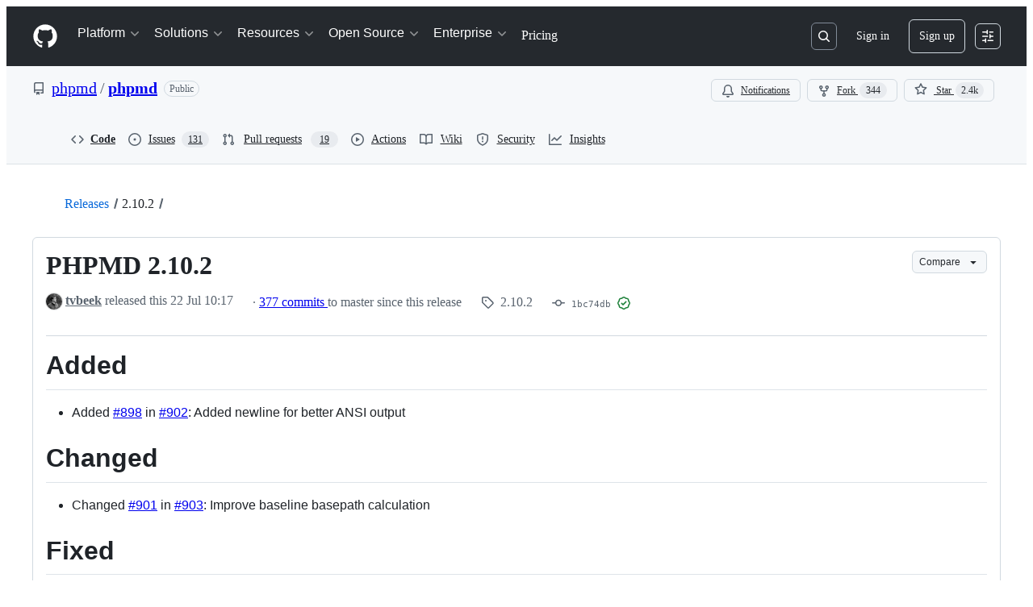

--- FILE ---
content_type: text/css
request_url: https://github.githubassets.com/assets/light-8e973f836952.css
body_size: 10164
content:
[data-color-mode="light"][data-light-theme="light"],
[data-color-mode="light"][data-light-theme="light"] ::backdrop,
[data-color-mode="auto"][data-light-theme="light"],
[data-color-mode="auto"][data-light-theme="light"] ::backdrop {
  --bgColor-success-emphasis: #1f883d;
  --button-outline-bgColor-active: #0757ba;
  --button-primary-bgColor-active: #197935;
  --button-primary-bgColor-disabled: #95d8a6;
  --button-primary-bgColor-hover: #1c8139;
  --buttonCounter-danger-fgColor-rest: #c21c2c;
  --color-ansi-cyan: #1b7c83;
  --color-ansi-cyan-bright: #3192aa;
  --control-checked-bgColor-active: #0757ba;
  --control-checked-bgColor-hover: #0860ca;
  --fgColor-danger: #d1242f;
  --reactionButton-selected-bgColor-hover: #caecff;
  --avatarStack-fade-bgColor-default: #c8d1da;
  --avatarStack-fade-bgColor-muted: #dae0e7;
  --bgColor-accent-emphasis: #0969da;
  --bgColor-accent-muted: #ddf4ff;
  --bgColor-attention-emphasis: #9a6700;
  --bgColor-attention-muted: #fff8c5;
  --bgColor-danger-emphasis: #cf222e;
  --bgColor-danger-muted: #ffebe9;
  --bgColor-disabled: #eff2f5;
  --bgColor-done-emphasis: #8250df;
  --bgColor-done-muted: #fbefff;
  --bgColor-emphasis: #25292e;
  --bgColor-inverse: #25292e;
  --bgColor-muted: #f6f8fa;
  --bgColor-neutral-emphasis: #59636e;
  --bgColor-neutral-muted: #818b981f;
  --bgColor-open-emphasis: var(--bgColor-success-emphasis);
  --bgColor-severe-emphasis: #bc4c00;
  --bgColor-severe-muted: #fff1e5;
  --bgColor-sponsors-emphasis: #bf3989;
  --bgColor-sponsors-muted: #ffeff7;
  --bgColor-success-muted: #dafbe1;
  --bgColor-transparent: #ffffff00;
  --borderColor-accent-emphasis: #0969da;
  --borderColor-accent-muted: #54aeff66;
  --borderColor-attention-emphasis: #9a6700;
  --borderColor-attention-muted: #d4a72c66;
  --borderColor-danger-emphasis: #cf222e;
  --borderColor-danger-muted: #ff818266;
  --borderColor-default: #d1d9e0;
  --borderColor-disabled: #818b981a;
  --borderColor-done-emphasis: #8250df;
  --borderColor-done-muted: #c297ff66;
  --borderColor-emphasis: #818b98;
  --borderColor-neutral-emphasis: #59636e;
  --borderColor-severe-emphasis: #bc4c00;
  --borderColor-severe-muted: #fb8f4466;
  --borderColor-sponsors-emphasis: #bf3989;
  --borderColor-sponsors-muted: #ff80c866;
  --borderColor-success-emphasis: #1a7f37;
  --borderColor-success-muted: #4ac26b66;
  --borderColor-transparent: #ffffff00;
  --button-danger-bgColor-active: #a40e26;
  --button-danger-fgColor-disabled: #d1242f80;
  --button-danger-fgColor-rest: var(--fgColor-danger);
  --button-danger-shadow-selected: inset 0px 1px 0px 0px #4c001433;
  --button-inactive-bgColor: #e6eaef;
  --button-inactive-fgColor: #59636e;
  --button-invisible-bgColor-disabled: #ffffff00;
  --button-invisible-borderColor-disabled: #ffffff00;
  --button-outline-shadow-selected: inset 0px 1px 0px 0px #00215533;
  --button-primary-bgColor-rest: var(--bgColor-success-emphasis);
  --button-primary-borderColor-disabled: var(--button-primary-bgColor-disabled);
  --button-primary-shadow-selected: inset 0px 1px 0px 0px #002d114d;
  --button-star-iconColor: #eac54f;
  --buttonCounter-danger-fgColor-disabled: #d1242f80;
  --buttonCounter-outline-fgColor-rest: #0550ae;
  --buttonCounter-primary-bgColor-rest: #002d1133;
  --buttonKeybindingHint-danger-bgColor-active: #1f232866;
  --buttonKeybindingHint-danger-bgColor-hover: #1f232833;
  --buttonKeybindingHint-default-bgColor-rest: #eff2f5;
  --buttonKeybindingHint-inactive-bgColor: #eff2f5;
  --buttonKeybindingHint-invisible-borderColor-rest: #ffffff00;
  --codeMirror-syntax-fgColor-constant: #0550ae;
  --codeMirror-syntax-fgColor-entity: #8250df;
  --codeMirror-syntax-fgColor-keyword: #cf222e;
  --codeMirror-syntax-fgColor-storage: #cf222e;
  --codeMirror-syntax-fgColor-string: #0a3069;
  --codeMirror-syntax-fgColor-support: #0550ae;
  --codeMirror-syntax-fgColor-variable: #953800;
  --color-ansi-black-bright: #393f46;
  --color-ansi-blue: #0969da;
  --color-ansi-blue-bright: #218bff;
  --color-ansi-gray: #59636e;
  --color-ansi-green: #116329;
  --color-ansi-green-bright: #1a7f37;
  --color-ansi-magenta: #8250df;
  --color-ansi-magenta-bright: #a475f9;
  --color-ansi-red: #cf222e;
  --color-ansi-red-bright: #a40e26;
  --color-ansi-white: #59636e;
  --color-ansi-white-bright: #818b98;
  --color-ansi-yellow: #4d2d00;
  --color-ansi-yellow-bright: #633c01;
  --color-prettylights-syntax-brackethighlighter-angle: #59636e;
  --color-prettylights-syntax-brackethighlighter-unmatched: #82071e;
  --color-prettylights-syntax-carriage-return-bg: #cf222e;
  --color-prettylights-syntax-carriage-return-text: #f6f8fa;
  --color-prettylights-syntax-comment: #59636e;
  --color-prettylights-syntax-constant: #0550ae;
  --color-prettylights-syntax-constant-other-reference-link: #0a3069;
  --color-prettylights-syntax-entity: #6639ba;
  --color-prettylights-syntax-entity-tag: #0550ae;
  --color-prettylights-syntax-invalid-illegal-bg: #82071e;
  --color-prettylights-syntax-invalid-illegal-text: #f6f8fa;
  --color-prettylights-syntax-keyword: #cf222e;
  --color-prettylights-syntax-markup-changed-bg: #ffd8b5;
  --color-prettylights-syntax-markup-changed-text: #953800;
  --color-prettylights-syntax-markup-deleted-bg: #ffebe9;
  --color-prettylights-syntax-markup-deleted-text: #82071e;
  --color-prettylights-syntax-markup-heading: #0550ae;
  --color-prettylights-syntax-markup-ignored-bg: #0550ae;
  --color-prettylights-syntax-markup-ignored-text: #d1d9e0;
  --color-prettylights-syntax-markup-inserted-bg: #dafbe1;
  --color-prettylights-syntax-markup-inserted-text: #116329;
  --color-prettylights-syntax-markup-list: #3b2300;
  --color-prettylights-syntax-meta-diff-range: #8250df;
  --color-prettylights-syntax-string: #0a3069;
  --color-prettylights-syntax-string-regexp: #116329;
  --color-prettylights-syntax-sublimelinter-gutter-mark: #818b98;
  --color-prettylights-syntax-variable: #953800;
  --contribution-default-bgColor-0: #eff2f5;
  --contribution-default-bgColor-1: #aceebb;
  --contribution-default-bgColor-2: #4ac26b;
  --contribution-default-bgColor-3: #2da44e;
  --contribution-default-bgColor-4: #116329;
  --contribution-default-borderColor-0: #1f23280d;
  --contribution-halloween-bgColor-1: #f0db3d;
  --contribution-halloween-bgColor-2: #ffd642;
  --contribution-halloween-bgColor-3: #f68c41;
  --contribution-halloween-bgColor-4: #1f2328;
  --contribution-winter-bgColor-1: #b6e3ff;
  --contribution-winter-bgColor-2: #54aeff;
  --contribution-winter-bgColor-3: #0969da;
  --contribution-winter-bgColor-4: #0a3069;
  --control-bgColor-active: #e6eaef;
  --control-bgColor-hover: #eff2f5;
  --control-bgColor-rest: #f6f8fa;
  --control-checked-borderColor-active: var(--control-checked-bgColor-active);
  --control-checked-borderColor-hover: var(--control-checked-bgColor-hover);
  --control-danger-fgColor-hover: var(--fgColor-danger);
  --control-danger-fgColor-rest: var(--fgColor-danger);
  --control-fgColor-rest: #25292e;
  --control-transparent-bgColor-active: #818b9826;
  --control-transparent-bgColor-hover: #818b981a;
  --control-transparent-bgColor-rest: #ffffff00;
  --control-transparent-bgColor-selected: #818b9826;
  --control-transparent-borderColor-active: #ffffff00;
  --control-transparent-borderColor-hover: #ffffff00;
  --control-transparent-borderColor-rest: #ffffff00;
  --controlTrack-bgColor-active: #dae0e7;
  --controlTrack-bgColor-hover: #e0e6eb;
  --controlTrack-bgColor-rest: #e6eaef;
  --controlTrack-fgColor-rest: #59636e;
  --counter-borderColor: #ffffff00;
  --data-auburn-color-emphasis: #9d615c;
  --data-auburn-color-muted: #f2e9e9;
  --data-blue-color-emphasis: #006edb;
  --data-blue-color-muted: #d1f0ff;
  --data-brown-color-emphasis: #856d4c;
  --data-brown-color-muted: #eeeae2;
  --data-coral-color-emphasis: #d43511;
  --data-coral-color-muted: #ffe5db;
  --data-gray-color-emphasis: #808fa3;
  --data-gray-color-muted: #e8ecf2;
  --data-green-color-emphasis: #30a147;
  --data-green-color-muted: #caf7ca;
  --data-lemon-color-emphasis: #866e04;
  --data-lemon-color-muted: #f7eea1;
  --data-lime-color-emphasis: #527a29;
  --data-lime-color-muted: #e3f2b5;
  --data-olive-color-emphasis: #64762d;
  --data-olive-color-muted: #f0f0ad;
  --data-orange-color-emphasis: #eb670f;
  --data-orange-color-muted: #ffe7d1;
  --data-pine-color-emphasis: #167e53;
  --data-pine-color-muted: #bff8db;
  --data-pink-color-emphasis: #ce2c85;
  --data-pink-color-muted: #ffe5f1;
  --data-plum-color-emphasis: #a830e8;
  --data-plum-color-muted: #f8e5ff;
  --data-purple-color-emphasis: #894ceb;
  --data-purple-color-muted: #f1e5ff;
  --data-red-color-emphasis: #df0c24;
  --data-red-color-muted: #ffe2e0;
  --data-teal-color-emphasis: #179b9b;
  --data-teal-color-muted: #c7f5ef;
  --data-yellow-color-emphasis: #b88700;
  --data-yellow-color-muted: #ffec9e;
  --diffBlob-additionNum-bgColor: #aceebb;
  --diffBlob-additionWord-bgColor: #aceebb;
  --diffBlob-deletionNum-bgColor: #ffcecb;
  --diffBlob-deletionWord-bgColor: #ffcecb;
  --diffBlob-hunkNum-bgColor-rest: #b6e3ff;
  --display-auburn-bgColor-emphasis: #9d615c;
  --display-auburn-bgColor-muted: #f2e9e9;
  --display-auburn-borderColor-emphasis: #9d615c;
  --display-auburn-borderColor-muted: #e6d6d5;
  --display-auburn-fgColor: #8a5551;
  --display-auburn-scale-0: #f2e9e9;
  --display-auburn-scale-1: #e6d6d5;
  --display-auburn-scale-2: #d4b7b5;
  --display-auburn-scale-3: #c59e9b;
  --display-auburn-scale-4: #b4827e;
  --display-auburn-scale-5: #9d615c;
  --display-auburn-scale-6: #8a5551;
  --display-auburn-scale-7: #744744;
  --display-auburn-scale-8: #5d3937;
  --display-auburn-scale-9: #432928;
  --display-blue-bgColor-emphasis: #006edb;
  --display-blue-bgColor-muted: #d1f0ff;
  --display-blue-borderColor-emphasis: #006edb;
  --display-blue-borderColor-muted: #ade1ff;
  --display-blue-fgColor: #005fcc;
  --display-blue-scale-0: #d1f0ff;
  --display-blue-scale-1: #ade1ff;
  --display-blue-scale-2: #75c8ff;
  --display-blue-scale-3: #47afff;
  --display-blue-scale-4: #0f8fff;
  --display-blue-scale-5: #006edb;
  --display-blue-scale-6: #005fcc;
  --display-blue-scale-7: #004db3;
  --display-blue-scale-8: #003d99;
  --display-blue-scale-9: #002b75;
  --display-brown-bgColor-emphasis: #856d4c;
  --display-brown-bgColor-muted: #eeeae2;
  --display-brown-borderColor-emphasis: #856d4c;
  --display-brown-borderColor-muted: #dfd7c8;
  --display-brown-fgColor: #755f43;
  --display-brown-scale-0: #eeeae2;
  --display-brown-scale-1: #dfd7c8;
  --display-brown-scale-2: #cbbda4;
  --display-brown-scale-3: #b8a484;
  --display-brown-scale-4: #a68b64;
  --display-brown-scale-5: #856d4c;
  --display-brown-scale-6: #755f43;
  --display-brown-scale-7: #64513a;
  --display-brown-scale-8: #51412f;
  --display-brown-scale-9: #3a2e22;
  --display-coral-bgColor-emphasis: #d43511;
  --display-coral-bgColor-muted: #ffe5db;
  --display-coral-borderColor-emphasis: #d43511;
  --display-coral-borderColor-muted: #fecebe;
  --display-coral-fgColor: #ba2e12;
  --display-coral-scale-0: #ffe5db;
  --display-coral-scale-1: #fecebe;
  --display-coral-scale-2: #fcab92;
  --display-coral-scale-3: #f88768;
  --display-coral-scale-4: #f25f3a;
  --display-coral-scale-5: #d43511;
  --display-coral-scale-6: #ba2e12;
  --display-coral-scale-7: #9b2712;
  --display-coral-scale-8: #7e2011;
  --display-coral-scale-9: #5d180e;
  --display-cyan-bgColor-emphasis: #007b94;
  --display-cyan-bgColor-muted: #bdf4ff;
  --display-cyan-borderColor-emphasis: #007b94;
  --display-cyan-borderColor-muted: #7ae9ff;
  --display-cyan-fgColor: #006a80;
  --display-cyan-scale-0: #bdf4ff;
  --display-cyan-scale-1: #7ae9ff;
  --display-cyan-scale-2: #00d0fa;
  --display-cyan-scale-3: #00b7db;
  --display-cyan-scale-4: #0099b8;
  --display-cyan-scale-5: #007b94;
  --display-cyan-scale-6: #006a80;
  --display-cyan-scale-7: #00596b;
  --display-cyan-scale-8: #004857;
  --display-cyan-scale-9: #003742;
  --display-gray-bgColor-emphasis: #647182;
  --display-gray-bgColor-muted: #e8ecf2;
  --display-gray-borderColor-emphasis: #647182;
  --display-gray-borderColor-muted: #d2dae4;
  --display-gray-fgColor: #5c6570;
  --display-gray-scale-0: #e8ecf2;
  --display-gray-scale-1: #d2dae4;
  --display-gray-scale-2: #b4c0cf;
  --display-gray-scale-3: #9ba9bb;
  --display-gray-scale-4: #808fa3;
  --display-gray-scale-5: #647182;
  --display-gray-scale-6: #5c6570;
  --display-gray-scale-7: #4e535a;
  --display-gray-scale-8: #424448;
  --display-gray-scale-9: #303031;
  --display-green-bgColor-emphasis: #2c8141;
  --display-green-bgColor-muted: #caf7ca;
  --display-green-borderColor-emphasis: #2c8141;
  --display-green-borderColor-muted: #9ceda0;
  --display-green-fgColor: #2b6e3f;
  --display-green-scale-0: #caf7ca;
  --display-green-scale-1: #9ceda0;
  --display-green-scale-2: #54d961;
  --display-green-scale-3: #31bf46;
  --display-green-scale-4: #30a147;
  --display-green-scale-5: #2c8141;
  --display-green-scale-6: #2b6e3f;
  --display-green-scale-7: #285c3b;
  --display-green-scale-8: #254b34;
  --display-green-scale-9: #1d3528;
  --display-indigo-bgColor-emphasis: #5a61e7;
  --display-indigo-bgColor-muted: #e5e9ff;
  --display-indigo-borderColor-emphasis: #5a61e7;
  --display-indigo-borderColor-muted: #d2d7fe;
  --display-indigo-fgColor: #494edf;
  --display-indigo-scale-0: #e5e9ff;
  --display-indigo-scale-1: #d2d7fe;
  --display-indigo-scale-2: #b1b9fb;
  --display-indigo-scale-3: #979ff7;
  --display-indigo-scale-4: #7a82f0;
  --display-indigo-scale-5: #5a61e7;
  --display-indigo-scale-6: #494edf;
  --display-indigo-scale-7: #393cd5;
  --display-indigo-scale-8: #2d2db4;
  --display-indigo-scale-9: #25247b;
  --display-lemon-bgColor-emphasis: #866e04;
  --display-lemon-bgColor-muted: #f7eea1;
  --display-lemon-borderColor-emphasis: #866e04;
  --display-lemon-borderColor-muted: #f0db3d;
  --display-lemon-fgColor: #786002;
  --display-lemon-scale-0: #f7eea1;
  --display-lemon-scale-1: #f0db3d;
  --display-lemon-scale-2: #d8bd0e;
  --display-lemon-scale-3: #c2a60a;
  --display-lemon-scale-4: #a68c07;
  --display-lemon-scale-5: #866e04;
  --display-lemon-scale-6: #786002;
  --display-lemon-scale-7: #654f01;
  --display-lemon-scale-8: #523f00;
  --display-lemon-scale-9: #3d2e00;
  --display-lime-bgColor-emphasis: #527a29;
  --display-lime-bgColor-muted: #e3f2b5;
  --display-lime-borderColor-emphasis: #527a29;
  --display-lime-borderColor-muted: #c7e580;
  --display-lime-fgColor: #476c28;
  --display-lime-scale-0: #e3f2b5;
  --display-lime-scale-1: #c7e580;
  --display-lime-scale-2: #9bd039;
  --display-lime-scale-3: #80b530;
  --display-lime-scale-4: #6c9d2f;
  --display-lime-scale-5: #527a29;
  --display-lime-scale-6: #476c28;
  --display-lime-scale-7: #3a5b25;
  --display-lime-scale-8: #2f4a21;
  --display-lime-scale-9: #213319;
  --display-olive-bgColor-emphasis: #64762d;
  --display-olive-bgColor-muted: #f0f0ad;
  --display-olive-borderColor-emphasis: #64762d;
  --display-olive-borderColor-muted: #dbe170;
  --display-olive-fgColor: #56682c;
  --display-olive-scale-0: #f0f0ad;
  --display-olive-scale-1: #dbe170;
  --display-olive-scale-2: #b9c832;
  --display-olive-scale-3: #9bae32;
  --display-olive-scale-4: #819532;
  --display-olive-scale-5: #64762d;
  --display-olive-scale-6: #56682c;
  --display-olive-scale-7: #495a2b;
  --display-olive-scale-8: #3b4927;
  --display-olive-scale-9: #2a331f;
  --display-orange-bgColor-emphasis: #b8500f;
  --display-orange-bgColor-muted: #ffe7d1;
  --display-orange-borderColor-emphasis: #b8500f;
  --display-orange-borderColor-muted: #fecfaa;
  --display-orange-fgColor: #a24610;
  --display-orange-scale-0: #ffe7d1;
  --display-orange-scale-1: #fecfaa;
  --display-orange-scale-2: #fbaf74;
  --display-orange-scale-3: #f68c41;
  --display-orange-scale-4: #eb670f;
  --display-orange-scale-5: #b8500f;
  --display-orange-scale-6: #a24610;
  --display-orange-scale-7: #8d3c11;
  --display-orange-scale-8: #70300f;
  --display-orange-scale-9: #54230d;
  --display-pine-bgColor-emphasis: #167e53;
  --display-pine-bgColor-muted: #bff8db;
  --display-pine-borderColor-emphasis: #167e53;
  --display-pine-borderColor-muted: #80efb9;
  --display-pine-fgColor: #156f4b;
  --display-pine-scale-0: #bff8db;
  --display-pine-scale-1: #80efb9;
  --display-pine-scale-2: #1dd781;
  --display-pine-scale-3: #1dbf76;
  --display-pine-scale-4: #1aa267;
  --display-pine-scale-5: #167e53;
  --display-pine-scale-6: #156f4b;
  --display-pine-scale-7: #135d41;
  --display-pine-scale-8: #114b36;
  --display-pine-scale-9: #0d3627;
  --display-pink-bgColor-emphasis: #ce2c85;
  --display-pink-bgColor-muted: #ffe5f1;
  --display-pink-borderColor-emphasis: #ce2c85;
  --display-pink-borderColor-muted: #fdc9e2;
  --display-pink-fgColor: #b12f79;
  --display-pink-scale-0: #ffe5f1;
  --display-pink-scale-1: #fdc9e2;
  --display-pink-scale-2: #f8a5cf;
  --display-pink-scale-3: #f184bc;
  --display-pink-scale-4: #e55da5;
  --display-pink-scale-5: #ce2c85;
  --display-pink-scale-6: #b12f79;
  --display-pink-scale-7: #8e2e66;
  --display-pink-scale-8: #6e2b53;
  --display-pink-scale-9: #4d233d;
  --display-plum-bgColor-emphasis: #a830e8;
  --display-plum-bgColor-muted: #f8e5ff;
  --display-plum-borderColor-emphasis: #a830e8;
  --display-plum-borderColor-muted: #f0cdfe;
  --display-plum-fgColor: #961edc;
  --display-plum-scale-0: #f8e5ff;
  --display-plum-scale-1: #f0cdfe;
  --display-plum-scale-2: #e2a7fb;
  --display-plum-scale-3: #d487f7;
  --display-plum-scale-4: #c264f2;
  --display-plum-scale-5: #a830e8;
  --display-plum-scale-6: #961edc;
  --display-plum-scale-7: #7d1eb8;
  --display-plum-scale-8: #651d96;
  --display-plum-scale-9: #471769;
  --display-purple-bgColor-emphasis: #894ceb;
  --display-purple-bgColor-muted: #f1e5ff;
  --display-purple-borderColor-emphasis: #894ceb;
  --display-purple-borderColor-muted: #e6d2fe;
  --display-purple-fgColor: #783ae4;
  --display-purple-scale-0: #f1e5ff;
  --display-purple-scale-1: #e6d2fe;
  --display-purple-scale-2: #d1b1fc;
  --display-purple-scale-3: #bc91f8;
  --display-purple-scale-4: #a672f3;
  --display-purple-scale-5: #894ceb;
  --display-purple-scale-6: #783ae4;
  --display-purple-scale-7: #6223d7;
  --display-purple-scale-8: #4f21ab;
  --display-purple-scale-9: #391b79;
  --display-red-bgColor-emphasis: #df0c24;
  --display-red-bgColor-muted: #ffe2e0;
  --display-red-borderColor-emphasis: #df0c24;
  --display-red-borderColor-muted: #fecdcd;
  --display-red-fgColor: #c50d28;
  --display-red-scale-0: #ffe2e0;
  --display-red-scale-1: #fecdcd;
  --display-red-scale-2: #fda5a7;
  --display-red-scale-3: #fb8389;
  --display-red-scale-4: #f85461;
  --display-red-scale-5: #df0c24;
  --display-red-scale-6: #c50d28;
  --display-red-scale-7: #a60c29;
  --display-red-scale-8: #880c27;
  --display-red-scale-9: #610a20;
  --display-teal-bgColor-emphasis: #127e81;
  --display-teal-bgColor-muted: #c7f5ef;
  --display-teal-borderColor-emphasis: #127e81;
  --display-teal-borderColor-muted: #89ebe1;
  --display-teal-fgColor: #106e75;
  --display-teal-scale-0: #c7f5ef;
  --display-teal-scale-1: #89ebe1;
  --display-teal-scale-2: #22d3c7;
  --display-teal-scale-3: #1db9b4;
  --display-teal-scale-4: #179b9b;
  --display-teal-scale-5: #127e81;
  --display-teal-scale-6: #106e75;
  --display-teal-scale-7: #0d5b63;
  --display-teal-scale-8: #0a4852;
  --display-teal-scale-9: #073740;
  --display-yellow-bgColor-emphasis: #946a00;
  --display-yellow-bgColor-muted: #ffec9e;
  --display-yellow-borderColor-emphasis: #946a00;
  --display-yellow-borderColor-muted: #ffd642;
  --display-yellow-fgColor: #805900;
  --display-yellow-scale-0: #ffec9e;
  --display-yellow-scale-1: #ffd642;
  --display-yellow-scale-2: #ebb400;
  --display-yellow-scale-3: #d19d00;
  --display-yellow-scale-4: #b88700;
  --display-yellow-scale-5: #946a00;
  --display-yellow-scale-6: #805900;
  --display-yellow-scale-7: #704d00;
  --display-yellow-scale-8: #5c3d00;
  --display-yellow-scale-9: #422b00;
  --fgColor-accent: #0969da;
  --fgColor-attention: #9a6700;
  --fgColor-closed: var(--fgColor-danger);
  --fgColor-disabled: #818b98;
  --fgColor-done: #8250df;
  --fgColor-muted: #59636e;
  --fgColor-neutral: #59636e;
  --fgColor-severe: #bc4c00;
  --fgColor-sponsors: #bf3989;
  --fgColor-success: #1a7f37;
  --header-bgColor: #25292e;
  --header-borderColor-divider: #818b98;
  --headerSearch-bgColor: #25292e;
  --headerSearch-borderColor: #818b98;
  --highlight-neutral-bgColor: #fff8c5;
  --label-auburn-bgColor-active: #d4b7b5;
  --label-auburn-bgColor-hover: #e6d6d5;
  --label-auburn-bgColor-rest: #f2e9e9;
  --label-auburn-borderColor: #ffffff00;
  --label-auburn-fgColor-active: #5d3937;
  --label-auburn-fgColor-hover: #744744;
  --label-auburn-fgColor-rest: #8a5551;
  --label-blue-bgColor-active: #75c8ff;
  --label-blue-bgColor-hover: #ade1ff;
  --label-blue-bgColor-rest: #d1f0ff;
  --label-blue-borderColor: #ffffff00;
  --label-blue-fgColor-active: #003d99;
  --label-blue-fgColor-hover: #004db3;
  --label-blue-fgColor-rest: #005fcc;
  --label-brown-bgColor-active: #cbbda4;
  --label-brown-bgColor-hover: #dfd7c8;
  --label-brown-bgColor-rest: #eeeae2;
  --label-brown-borderColor: #ffffff00;
  --label-brown-fgColor-active: #51412f;
  --label-brown-fgColor-hover: #64513a;
  --label-brown-fgColor-rest: #755f43;
  --label-coral-bgColor-active: #fcab92;
  --label-coral-bgColor-hover: #fecebe;
  --label-coral-bgColor-rest: #ffe5db;
  --label-coral-borderColor: #ffffff00;
  --label-coral-fgColor-active: #7e2011;
  --label-coral-fgColor-hover: #9b2712;
  --label-coral-fgColor-rest: #ba2e12;
  --label-cyan-bgColor-active: #00d0fa;
  --label-cyan-bgColor-hover: #7ae9ff;
  --label-cyan-bgColor-rest: #bdf4ff;
  --label-cyan-borderColor: #ffffff00;
  --label-cyan-fgColor-active: #004857;
  --label-cyan-fgColor-hover: #00596b;
  --label-cyan-fgColor-rest: #006a80;
  --label-gray-bgColor-active: #b4c0cf;
  --label-gray-bgColor-hover: #d2dae4;
  --label-gray-bgColor-rest: #e8ecf2;
  --label-gray-borderColor: #ffffff00;
  --label-gray-fgColor-active: #424448;
  --label-gray-fgColor-hover: #4e535a;
  --label-gray-fgColor-rest: #5c6570;
  --label-green-bgColor-active: #54d961;
  --label-green-bgColor-hover: #9ceda0;
  --label-green-bgColor-rest: #caf7ca;
  --label-green-borderColor: #ffffff00;
  --label-green-fgColor-active: #254b34;
  --label-green-fgColor-hover: #285c3b;
  --label-green-fgColor-rest: #2b6e3f;
  --label-indigo-bgColor-active: #b1b9fb;
  --label-indigo-bgColor-hover: #d2d7fe;
  --label-indigo-bgColor-rest: #e5e9ff;
  --label-indigo-borderColor: #ffffff00;
  --label-indigo-fgColor-active: #2d2db4;
  --label-indigo-fgColor-hover: #393cd5;
  --label-indigo-fgColor-rest: #494edf;
  --label-lemon-bgColor-active: #d8bd0e;
  --label-lemon-bgColor-hover: #f0db3d;
  --label-lemon-bgColor-rest: #f7eea1;
  --label-lemon-borderColor: #ffffff00;
  --label-lemon-fgColor-active: #523f00;
  --label-lemon-fgColor-hover: #654f01;
  --label-lemon-fgColor-rest: #786002;
  --label-lime-bgColor-active: #9bd039;
  --label-lime-bgColor-hover: #c7e580;
  --label-lime-bgColor-rest: #e3f2b5;
  --label-lime-borderColor: #ffffff00;
  --label-lime-fgColor-active: #2f4a21;
  --label-lime-fgColor-hover: #3a5b25;
  --label-lime-fgColor-rest: #476c28;
  --label-olive-bgColor-active: #b9c832;
  --label-olive-bgColor-hover: #dbe170;
  --label-olive-bgColor-rest: #f0f0ad;
  --label-olive-borderColor: #ffffff00;
  --label-olive-fgColor-active: #3b4927;
  --label-olive-fgColor-hover: #495a2b;
  --label-olive-fgColor-rest: #56682c;
  --label-orange-bgColor-active: #fbaf74;
  --label-orange-bgColor-hover: #fecfaa;
  --label-orange-bgColor-rest: #ffe7d1;
  --label-orange-borderColor: #ffffff00;
  --label-orange-fgColor-active: #70300f;
  --label-orange-fgColor-hover: #8d3c11;
  --label-orange-fgColor-rest: #a24610;
  --label-pine-bgColor-active: #1dd781;
  --label-pine-bgColor-hover: #80efb9;
  --label-pine-bgColor-rest: #bff8db;
  --label-pine-borderColor: #ffffff00;
  --label-pine-fgColor-active: #114b36;
  --label-pine-fgColor-hover: #135d41;
  --label-pine-fgColor-rest: #156f4b;
  --label-pink-bgColor-active: #f8a5cf;
  --label-pink-bgColor-hover: #fdc9e2;
  --label-pink-bgColor-rest: #ffe5f1;
  --label-pink-borderColor: #ffffff00;
  --label-pink-fgColor-active: #6e2b53;
  --label-pink-fgColor-hover: #8e2e66;
  --label-pink-fgColor-rest: #b12f79;
  --label-plum-bgColor-active: #e2a7fb;
  --label-plum-bgColor-hover: #f0cdfe;
  --label-plum-bgColor-rest: #f8e5ff;
  --label-plum-borderColor: #ffffff00;
  --label-plum-fgColor-active: #651d96;
  --label-plum-fgColor-hover: #7d1eb8;
  --label-plum-fgColor-rest: #961edc;
  --label-purple-bgColor-active: #d1b1fc;
  --label-purple-bgColor-hover: #e6d2fe;
  --label-purple-bgColor-rest: #f1e5ff;
  --label-purple-borderColor: #ffffff00;
  --label-purple-fgColor-active: #4f21ab;
  --label-purple-fgColor-hover: #6223d7;
  --label-purple-fgColor-rest: #783ae4;
  --label-red-bgColor-active: #fda5a7;
  --label-red-bgColor-hover: #fecdcd;
  --label-red-bgColor-rest: #ffe2e0;
  --label-red-borderColor: #ffffff00;
  --label-red-fgColor-active: #880c27;
  --label-red-fgColor-hover: #a60c29;
  --label-red-fgColor-rest: #c50d28;
  --label-teal-bgColor-active: #22d3c7;
  --label-teal-bgColor-hover: #89ebe1;
  --label-teal-bgColor-rest: #c7f5ef;
  --label-teal-borderColor: #ffffff00;
  --label-teal-fgColor-active: #0a4852;
  --label-teal-fgColor-hover: #0d5b63;
  --label-teal-fgColor-rest: #106e75;
  --label-yellow-bgColor-active: #ebb400;
  --label-yellow-bgColor-hover: #ffd642;
  --label-yellow-bgColor-rest: #ffec9e;
  --label-yellow-borderColor: #ffffff00;
  --label-yellow-fgColor-active: #5c3d00;
  --label-yellow-fgColor-hover: #704d00;
  --label-yellow-fgColor-rest: #805900;
  --menu-bgColor-active: #ffffff00;
  --overlay-backdrop-bgColor: #c8d1da66;
  --progressBar-bgColor-success: var(--bgColor-success-emphasis);
  --progressBar-track-borderColor: #ffffff00;
  --reactionButton-selected-bgColor-rest: #ddf4ff;
  --reactionButton-selected-fgColor-hover: #0550ae;
  --selectMenu-bgColor-active: #b6e3ff;
  --selectMenu-borderColor: #ffffff00;
  --shadow-floating-legacy: 0px 6px 12px -3px #25292e0a, 0px 6px 18px 0px #25292e1f;
  --shadow-resting-medium: 0px 1px 1px 0px #25292e1a, 0px 3px 6px 0px #25292e1f;
  --skeletonLoader-bgColor: #818b981a;
  --topicTag-borderColor: #ffffff00;
  --treeViewItem-leadingVisual-iconColor-rest: #54aeff;
  --underlineNav-borderColor-active: #fd8c73;
  --avatar-bgColor: #ffffff;
  --avatar-shadow: 0px 0px 0px 2px #ffffffcc;
  --bgColor-black: #1f2328;
  --bgColor-closed-emphasis: var(--bgColor-danger-emphasis);
  --bgColor-closed-muted: var(--bgColor-danger-muted);
  --bgColor-default: #ffffff;
  --bgColor-draft-emphasis: var(--bgColor-neutral-emphasis);
  --bgColor-draft-muted: var(--bgColor-neutral-muted);
  --bgColor-inset: var(--bgColor-muted);
  --bgColor-open-muted: var(--bgColor-success-muted);
  --bgColor-upsell-emphasis: var(--bgColor-done-emphasis);
  --bgColor-upsell-muted: var(--bgColor-done-muted);
  --bgColor-white: #ffffff;
  --border-accent-emphasis: 0.0625rem solid #0969da;
  --border-accent-muted: 0.0625rem solid #54aeff66;
  --border-attention-emphasis: 0.0625rem solid #9a6700;
  --border-attention-muted: 0.0625rem solid #d4a72c66;
  --border-danger-emphasis: 0.0625rem solid #cf222e;
  --border-danger-muted: 0.0625rem solid #ff818266;
  --border-default: 0.0625rem solid #d1d9e0;
  --border-disabled: 0.0625rem solid #818b981a;
  --border-done-emphasis: 0.0625rem solid #8250df;
  --border-done-muted: 0.0625rem solid #c297ff66;
  --border-emphasis: 0.0625rem solid #818b98;
  --border-neutral-emphasis: 0.0625rem solid #59636e;
  --border-severe-emphasis: 0.0625rem solid #bc4c00;
  --border-severe-muted: 0.0625rem solid #fb8f4466;
  --border-sponsors-emphasis: 0.0625rem solid #bf3989;
  --border-sponsors-muted: 0.0625rem solid #ff80c866;
  --border-success-emphasis: 0.0625rem solid #1a7f37;
  --border-success-muted: 0.0625rem solid #4ac26b66;
  --border-transparent: 0.0625rem solid #ffffff00;
  --borderColor-closed-emphasis: var(--borderColor-danger-emphasis);
  --borderColor-closed-muted: var(--borderColor-danger-muted);
  --borderColor-draft-emphasis: var(--borderColor-neutral-emphasis);
  --borderColor-muted: #d1d9e0b3;
  --borderColor-open-emphasis: var(--borderColor-success-emphasis);
  --borderColor-open-muted: var(--borderColor-success-muted);
  --borderColor-translucent: #1f232826;
  --borderColor-upsell-emphasis: var(--borderColor-done-emphasis);
  --borderColor-upsell-muted: var(--borderColor-done-muted);
  --button-danger-bgColor-hover: var(--bgColor-danger-emphasis);
  --button-danger-bgColor-rest: var(--control-bgColor-rest);
  --button-danger-fgColor-active: #ffffff;
  --button-danger-fgColor-hover: #ffffff;
  --button-danger-iconColor-hover: #ffffff;
  --button-danger-iconColor-rest: var(--button-danger-fgColor-rest);
  --button-default-bgColor-active: var(--control-bgColor-active);
  --button-default-bgColor-hover: var(--control-bgColor-hover);
  --button-default-bgColor-rest: var(--control-bgColor-rest);
  --button-default-bgColor-selected: var(--control-bgColor-active);
  --button-default-fgColor-rest: var(--control-fgColor-rest);
  --button-default-shadow-resting: 0px 1px 0px 0px #1f23280a;
  --button-invisible-bgColor-active: var(--control-transparent-bgColor-active);
  --button-invisible-bgColor-hover: var(--control-transparent-bgColor-hover);
  --button-invisible-bgColor-rest: var(--control-transparent-bgColor-rest);
  --button-invisible-borderColor-hover: var(--control-transparent-borderColor-hover);
  --button-invisible-borderColor-rest: var(--control-transparent-borderColor-rest);
  --button-invisible-fgColor-active: var(--control-fgColor-rest);
  --button-invisible-fgColor-hover: var(--control-fgColor-rest);
  --button-invisible-fgColor-rest: var(--control-fgColor-rest);
  --button-invisible-iconColor-hover: var(--fgColor-muted);
  --button-invisible-iconColor-rest: var(--fgColor-muted);
  --button-outline-bgColor-hover: var(--bgColor-accent-emphasis);
  --button-outline-bgColor-rest: var(--control-bgColor-rest);
  --button-outline-fgColor-active: #ffffff;
  --button-outline-fgColor-disabled: #0969da80;
  --button-outline-fgColor-hover: #ffffff;
  --button-outline-fgColor-rest: var(--fgColor-accent);
  --button-primary-fgColor-disabled: #ffffffcc;
  --buttonCounter-danger-bgColor-disabled: #cf222e0d;
  --buttonCounter-danger-bgColor-hover: #ffffff33;
  --buttonCounter-danger-bgColor-rest: #cf222e1a;
  --buttonCounter-danger-fgColor-hover: #ffffff;
  --buttonCounter-default-bgColor-rest: var(--bgColor-neutral-muted);
  --buttonCounter-invisible-bgColor-rest: var(--bgColor-neutral-muted);
  --buttonCounter-outline-bgColor-disabled: #0969da0d;
  --buttonCounter-outline-bgColor-hover: #ffffff33;
  --buttonCounter-outline-bgColor-rest: #0969da1a;
  --buttonCounter-outline-fgColor-disabled: #0969da80;
  --buttonCounter-outline-fgColor-hover: #ffffff;
  --buttonKeybindingHint-danger-bgColor-rest: var(--buttonKeybindingHint-default-bgColor-rest);
  --buttonKeybindingHint-default-bgColor-disabled: var(--buttonKeybindingHint-default-bgColor-rest);
  --buttonKeybindingHint-default-fgColor-rest: var(--fgColor-muted);
  --buttonKeybindingHint-inactive-fgColor: var(--button-inactive-fgColor);
  --buttonKeybindingHint-invisible-bgColor-active: var(--control-transparent-bgColor-active);
  --buttonKeybindingHint-invisible-bgColor-disabled: var(--button-invisible-bgColor-disabled);
  --buttonKeybindingHint-invisible-bgColor-hover: var(--control-transparent-bgColor-hover);
  --buttonKeybindingHint-invisible-bgColor-rest: var(--buttonKeybindingHint-default-bgColor-rest);
  --buttonKeybindingHint-invisible-fgColor-rest: var(--fgColor-muted);
  --buttonKeybindingHint-primary-bgColor-disabled: #002d111a;
  --buttonKeybindingHint-primary-bgColor-rest: var(--buttonCounter-primary-bgColor-rest);
  --codeMirror-activeline-bgColor: var(--bgColor-neutral-muted);
  --codeMirror-gutterMarker-fgColor-muted: var(--fgColor-muted);
  --codeMirror-lineNumber-fgColor: var(--fgColor-muted);
  --codeMirror-selection-bgColor: var(--borderColor-accent-muted);
  --codeMirror-syntax-fgColor-comment: #1f2328;
  --color-ansi-black: #1f2328;
  --color-prettylights-syntax-markup-bold: #1f2328;
  --color-prettylights-syntax-markup-italic: #1f2328;
  --color-prettylights-syntax-storage-modifier-import: #1f2328;
  --contribution-default-borderColor-1: var(--contribution-default-borderColor-0);
  --contribution-default-borderColor-2: var(--contribution-default-borderColor-0);
  --contribution-default-borderColor-3: var(--contribution-default-borderColor-0);
  --contribution-default-borderColor-4: var(--contribution-default-borderColor-0);
  --control-bgColor-disabled: var(--bgColor-disabled);
  --control-bgColor-selected: var(--control-bgColor-rest);
  --control-borderColor-danger: var(--borderColor-danger-emphasis);
  --control-borderColor-disabled: var(--borderColor-disabled);
  --control-borderColor-emphasis: var(--borderColor-emphasis);
  --control-borderColor-rest: var(--borderColor-default);
  --control-borderColor-success: var(--borderColor-success-emphasis);
  --control-borderColor-warning: var(--borderColor-attention-emphasis);
  --control-checked-bgColor-disabled: var(--fgColor-disabled);
  --control-checked-bgColor-rest: var(--bgColor-accent-emphasis);
  --control-danger-bgColor-active: #ffebe966;
  --control-danger-bgColor-hover: var(--bgColor-danger-muted);
  --control-fgColor-disabled: var(--fgColor-disabled);
  --control-fgColor-placeholder: var(--fgColor-muted);
  --control-iconColor-rest: var(--fgColor-muted);
  --control-transparent-bgColor-disabled: var(--bgColor-disabled);
  --controlKnob-bgColor-checked: #ffffff;
  --controlKnob-bgColor-rest: #ffffff;
  --controlTrack-bgColor-disabled: var(--fgColor-disabled);
  --controlTrack-borderColor-disabled: var(--fgColor-disabled);
  --controlTrack-borderColor-rest: var(--borderColor-default);
  --counter-bgColor-emphasis: var(--bgColor-neutral-emphasis);
  --counter-bgColor-muted: var(--bgColor-neutral-muted);
  --diffBlob-additionLine-bgColor: var(--bgColor-success-muted);
  --diffBlob-deletionLine-bgColor: var(--bgColor-danger-muted);
  --diffBlob-emptyLine-bgColor: var(--bgColor-muted);
  --diffBlob-emptyNum-bgColor: var(--bgColor-muted);
  --diffBlob-expander-iconColor: var(--fgColor-muted);
  --diffBlob-hunkLine-bgColor: var(--bgColor-accent-muted);
  --diffBlob-hunkLine-fgColor: var(--fgColor-muted);
  --diffBlob-hunkNum-bgColor-hover: var(--bgColor-accent-emphasis);
  --fgColor-black: #1f2328;
  --fgColor-default: #1f2328;
  --fgColor-draft: var(--fgColor-neutral);
  --fgColor-link: var(--fgColor-accent);
  --fgColor-onEmphasis: #ffffff;
  --fgColor-onInverse: #ffffff;
  --fgColor-open: var(--fgColor-success);
  --fgColor-upsell: var(--fgColor-done);
  --fgColor-white: #ffffff;
  --focus-outlineColor: var(--borderColor-accent-emphasis);
  --header-fgColor-default: #ffffffb3;
  --header-fgColor-logo: #ffffff;
  --overlay-bgColor: #ffffff;
  --page-header-bgColor: var(--bgColor-muted);
  --progressBar-bgColor-accent: var(--bgColor-accent-emphasis);
  --progressBar-bgColor-attention: var(--bgColor-attention-emphasis);
  --progressBar-bgColor-danger: var(--bgColor-danger-emphasis);
  --progressBar-bgColor-done: var(--bgColor-done-emphasis);
  --progressBar-bgColor-neutral: var(--bgColor-neutral-emphasis);
  --progressBar-bgColor-severe: var(--bgColor-severe-emphasis);
  --progressBar-bgColor-sponsors: var(--bgColor-sponsors-emphasis);
  --progressBar-track-bgColor: var(--borderColor-default);
  --selection-bgColor: #0969da33;
  --shadow-inset: inset 0px 1px 0px 0px #1f23280a;
  --shadow-resting-small: 0px 1px 1px 0px #1f23280f, 0px 1px 3px 0px #1f23280f;
  --shadow-resting-xsmall: 0px 1px 1px 0px #1f23280f;
  --sideNav-bgColor-selected: #ffffff;
  --timelineBadge-bgColor: var(--bgColor-muted);
  --tooltip-bgColor: var(--bgColor-emphasis);
  --underlineNav-iconColor-rest: var(--fgColor-muted);
  --avatar-borderColor: var(--borderColor-translucent);
  --border-closed-emphasis: var(--border-danger-emphasis);
  --border-closed-muted: var(--border-danger-muted);
  --border-muted: 0.0625rem solid #d1d9e0b3;
  --border-open-emphasis: var(--border-success-emphasis);
  --border-open-muted: var(--border-success-muted);
  --border-upsell-emphasis: 0.0625rem solid #8250df;
  --border-upsell-muted: 0.0625rem solid #c297ff66;
  --borderColor-neutral-muted: var(--borderColor-muted);
  --button-danger-bgColor-disabled: var(--control-bgColor-disabled);
  --button-danger-borderColor-rest: var(--control-borderColor-rest);
  --button-default-bgColor-disabled: var(--control-bgColor-disabled);
  --button-default-borderColor-active: var(--control-borderColor-rest);
  --button-default-borderColor-disabled: var(--control-borderColor-disabled);
  --button-default-borderColor-rest: var(--control-borderColor-rest);
  --button-invisible-fgColor-disabled: var(--control-fgColor-disabled);
  --button-invisible-iconColor-disabled: var(--control-fgColor-disabled);
  --button-outline-bgColor-disabled: var(--control-bgColor-disabled);
  --button-primary-borderColor-rest: var(--borderColor-translucent);
  --button-primary-fgColor-rest: var(--fgColor-white);
  --button-primary-iconColor-rest: #ffffffcc;
  --buttonKeybindingHint-danger-bgColor-disabled: var(--buttonKeybindingHint-default-bgColor-disabled);
  --buttonKeybindingHint-danger-borderColor-hover: var(--borderColor-translucent);
  --buttonKeybindingHint-danger-fgColor-active: var(--fgColor-onEmphasis);
  --buttonKeybindingHint-danger-fgColor-hover: var(--fgColor-onEmphasis);
  --buttonKeybindingHint-danger-fgColor-rest: var(--buttonKeybindingHint-default-fgColor-rest);
  --buttonKeybindingHint-default-borderColor-disabled: var(--control-borderColor-disabled);
  --buttonKeybindingHint-default-borderColor-rest: var(--borderColor-muted);
  --buttonKeybindingHint-default-fgColor-disabled: var(--control-fgColor-disabled);
  --buttonKeybindingHint-inactive-borderColor: var(--borderColor-muted);
  --buttonKeybindingHint-invisible-borderColor-disabled: var(--control-borderColor-disabled);
  --buttonKeybindingHint-invisible-fgColor-disabled: var(--control-fgColor-disabled);
  --buttonKeybindingHint-primary-borderColor-disabled: var(--control-borderColor-disabled);
  --buttonKeybindingHint-primary-borderColor-rest: var(--borderColor-translucent);
  --buttonKeybindingHint-primary-fgColor-disabled: var(--button-primary-fgColor-disabled);
  --buttonKeybindingHint-primary-fgColor-rest: var(--fgColor-onEmphasis);
  --card-bgColor: var(--bgColor-default);
  --codeMirror-bgColor: var(--bgColor-default);
  --codeMirror-cursor-fgColor: var(--fgColor-default);
  --codeMirror-fgColor: var(--fgColor-default);
  --codeMirror-gutterMarker-fgColor-default: var(--bgColor-default);
  --codeMirror-gutters-bgColor: var(--bgColor-default);
  --codeMirror-lines-bgColor: var(--bgColor-default);
  --codeMirror-matchingBracket-fgColor: var(--fgColor-default);
  --control-borderColor-selected: var(--control-bgColor-selected);
  --control-checked-borderColor-disabled: var(--control-checked-bgColor-disabled);
  --control-checked-borderColor-rest: var(--control-checked-bgColor-rest);
  --control-checked-fgColor-disabled: var(--fgColor-onEmphasis);
  --control-checked-fgColor-rest: var(--fgColor-onEmphasis);
  --controlKnob-bgColor-disabled: var(--control-bgColor-disabled);
  --controlKnob-borderColor-checked: var(--control-checked-bgColor-rest);
  --controlKnob-borderColor-disabled: var(--control-bgColor-disabled);
  --controlKnob-borderColor-rest: var(--control-borderColor-rest);
  --controlTrack-fgColor-disabled: var(--fgColor-onEmphasis);
  --dashboard-bgColor: var(--bgColor-default);
  --diffBlob-additionLine-fgColor: var(--fgColor-default);
  --diffBlob-additionNum-fgColor: var(--fgColor-default);
  --diffBlob-additionWord-fgColor: var(--fgColor-default);
  --diffBlob-deletionLine-fgColor: var(--fgColor-default);
  --diffBlob-deletionNum-fgColor: var(--fgColor-default);
  --diffBlob-deletionWord-fgColor: var(--fgColor-default);
  --diffBlob-hunkNum-fgColor-hover: var(--fgColor-onEmphasis);
  --diffBlob-hunkNum-fgColor-rest: var(--fgColor-default);
  --focus-outline: 2px solid #0969da;
  --overlay-borderColor: #d1d9e080;
  --reactionButton-selected-fgColor-rest: var(--fgColor-link);
  --tooltip-fgColor: var(--fgColor-onEmphasis);
  --underlineNav-borderColor-hover: var(--borderColor-muted);
  --border-neutral-muted: 0.0625rem solid #d1d9e0b3;
  --borderColor-draft-muted: var(--borderColor-neutral-muted);
  --button-danger-borderColor-hover: var(--button-primary-borderColor-rest);
  --button-default-borderColor-hover: var(--button-default-borderColor-rest);
  --button-primary-borderColor-active: var(--button-primary-borderColor-rest);
  --button-primary-borderColor-hover: var(--button-primary-borderColor-rest);
  --buttonKeybindingHint-danger-borderColor-active: var(--buttonKeybindingHint-danger-borderColor-hover);
  --buttonKeybindingHint-danger-borderColor-disabled: var(--buttonKeybindingHint-default-borderColor-disabled);
  --buttonKeybindingHint-danger-borderColor-rest: var(--buttonKeybindingHint-default-borderColor-rest);
  --buttonKeybindingHint-danger-fgColor-disabled: var(--buttonKeybindingHint-default-fgColor-disabled);
  --shadow-floating-large: 0px 0px 0px 1px #d1d9e0, 0px 40px 80px 0px #25292e3d;
  --shadow-floating-medium: 0px 0px 0px 1px #d1d9e0, 0px 8px 16px -4px #25292e14, 0px 4px 32px -4px #25292e14, 0px 24px 48px -12px #25292e14, 0px 48px 96px -24px #25292e14;
  --shadow-floating-small: 0px 0px 0px 1px #d1d9e080, 0px 6px 12px -3px #25292e0a, 0px 6px 18px 0px #25292e1f;
  --shadow-floating-xlarge: 0px 0px 0px 1px #d1d9e0, 0px 56px 112px 0px #25292e52;
  --button-danger-borderColor-active: var(--button-danger-borderColor-hover);
  --button-outline-borderColor-hover: var(--button-primary-borderColor-hover);
  --button-outline-borderColor-active: var(--button-outline-borderColor-hover);
}
@media (prefers-color-scheme: dark) {
  [data-color-mode][data-color-mode="auto"][data-dark-theme="light"],
  [data-color-mode][data-color-mode="auto"][data-dark-theme="light"] ::backdrop {
    --bgColor-success-emphasis: #1f883d;
    --button-outline-bgColor-active: #0757ba;
    --button-primary-bgColor-active: #197935;
    --button-primary-bgColor-disabled: #95d8a6;
    --button-primary-bgColor-hover: #1c8139;
    --buttonCounter-danger-fgColor-rest: #c21c2c;
    --color-ansi-cyan: #1b7c83;
    --color-ansi-cyan-bright: #3192aa;
    --control-checked-bgColor-active: #0757ba;
    --control-checked-bgColor-hover: #0860ca;
    --fgColor-danger: #d1242f;
    --reactionButton-selected-bgColor-hover: #caecff;
    --avatarStack-fade-bgColor-default: #c8d1da;
    --avatarStack-fade-bgColor-muted: #dae0e7;
    --bgColor-accent-emphasis: #0969da;
    --bgColor-accent-muted: #ddf4ff;
    --bgColor-attention-emphasis: #9a6700;
    --bgColor-attention-muted: #fff8c5;
    --bgColor-danger-emphasis: #cf222e;
    --bgColor-danger-muted: #ffebe9;
    --bgColor-disabled: #eff2f5;
    --bgColor-done-emphasis: #8250df;
    --bgColor-done-muted: #fbefff;
    --bgColor-emphasis: #25292e;
    --bgColor-inverse: #25292e;
    --bgColor-muted: #f6f8fa;
    --bgColor-neutral-emphasis: #59636e;
    --bgColor-neutral-muted: #818b981f;
    --bgColor-open-emphasis: var(--bgColor-success-emphasis);
    --bgColor-severe-emphasis: #bc4c00;
    --bgColor-severe-muted: #fff1e5;
    --bgColor-sponsors-emphasis: #bf3989;
    --bgColor-sponsors-muted: #ffeff7;
    --bgColor-success-muted: #dafbe1;
    --bgColor-transparent: #ffffff00;
    --borderColor-accent-emphasis: #0969da;
    --borderColor-accent-muted: #54aeff66;
    --borderColor-attention-emphasis: #9a6700;
    --borderColor-attention-muted: #d4a72c66;
    --borderColor-danger-emphasis: #cf222e;
    --borderColor-danger-muted: #ff818266;
    --borderColor-default: #d1d9e0;
    --borderColor-disabled: #818b981a;
    --borderColor-done-emphasis: #8250df;
    --borderColor-done-muted: #c297ff66;
    --borderColor-emphasis: #818b98;
    --borderColor-neutral-emphasis: #59636e;
    --borderColor-severe-emphasis: #bc4c00;
    --borderColor-severe-muted: #fb8f4466;
    --borderColor-sponsors-emphasis: #bf3989;
    --borderColor-sponsors-muted: #ff80c866;
    --borderColor-success-emphasis: #1a7f37;
    --borderColor-success-muted: #4ac26b66;
    --borderColor-transparent: #ffffff00;
    --button-danger-bgColor-active: #a40e26;
    --button-danger-fgColor-disabled: #d1242f80;
    --button-danger-fgColor-rest: var(--fgColor-danger);
    --button-danger-shadow-selected: inset 0px 1px 0px 0px #4c001433;
    --button-inactive-bgColor: #e6eaef;
    --button-inactive-fgColor: #59636e;
    --button-invisible-bgColor-disabled: #ffffff00;
    --button-invisible-borderColor-disabled: #ffffff00;
    --button-outline-shadow-selected: inset 0px 1px 0px 0px #00215533;
    --button-primary-bgColor-rest: var(--bgColor-success-emphasis);
    --button-primary-borderColor-disabled: var(--button-primary-bgColor-disabled);
    --button-primary-shadow-selected: inset 0px 1px 0px 0px #002d114d;
    --button-star-iconColor: #eac54f;
    --buttonCounter-danger-fgColor-disabled: #d1242f80;
    --buttonCounter-outline-fgColor-rest: #0550ae;
    --buttonCounter-primary-bgColor-rest: #002d1133;
    --buttonKeybindingHint-danger-bgColor-active: #1f232866;
    --buttonKeybindingHint-danger-bgColor-hover: #1f232833;
    --buttonKeybindingHint-default-bgColor-rest: #eff2f5;
    --buttonKeybindingHint-inactive-bgColor: #eff2f5;
    --buttonKeybindingHint-invisible-borderColor-rest: #ffffff00;
    --codeMirror-syntax-fgColor-constant: #0550ae;
    --codeMirror-syntax-fgColor-entity: #8250df;
    --codeMirror-syntax-fgColor-keyword: #cf222e;
    --codeMirror-syntax-fgColor-storage: #cf222e;
    --codeMirror-syntax-fgColor-string: #0a3069;
    --codeMirror-syntax-fgColor-support: #0550ae;
    --codeMirror-syntax-fgColor-variable: #953800;
    --color-ansi-black-bright: #393f46;
    --color-ansi-blue: #0969da;
    --color-ansi-blue-bright: #218bff;
    --color-ansi-gray: #59636e;
    --color-ansi-green: #116329;
    --color-ansi-green-bright: #1a7f37;
    --color-ansi-magenta: #8250df;
    --color-ansi-magenta-bright: #a475f9;
    --color-ansi-red: #cf222e;
    --color-ansi-red-bright: #a40e26;
    --color-ansi-white: #59636e;
    --color-ansi-white-bright: #818b98;
    --color-ansi-yellow: #4d2d00;
    --color-ansi-yellow-bright: #633c01;
    --color-prettylights-syntax-brackethighlighter-angle: #59636e;
    --color-prettylights-syntax-brackethighlighter-unmatched: #82071e;
    --color-prettylights-syntax-carriage-return-bg: #cf222e;
    --color-prettylights-syntax-carriage-return-text: #f6f8fa;
    --color-prettylights-syntax-comment: #59636e;
    --color-prettylights-syntax-constant: #0550ae;
    --color-prettylights-syntax-constant-other-reference-link: #0a3069;
    --color-prettylights-syntax-entity: #6639ba;
    --color-prettylights-syntax-entity-tag: #0550ae;
    --color-prettylights-syntax-invalid-illegal-bg: #82071e;
    --color-prettylights-syntax-invalid-illegal-text: #f6f8fa;
    --color-prettylights-syntax-keyword: #cf222e;
    --color-prettylights-syntax-markup-changed-bg: #ffd8b5;
    --color-prettylights-syntax-markup-changed-text: #953800;
    --color-prettylights-syntax-markup-deleted-bg: #ffebe9;
    --color-prettylights-syntax-markup-deleted-text: #82071e;
    --color-prettylights-syntax-markup-heading: #0550ae;
    --color-prettylights-syntax-markup-ignored-bg: #0550ae;
    --color-prettylights-syntax-markup-ignored-text: #d1d9e0;
    --color-prettylights-syntax-markup-inserted-bg: #dafbe1;
    --color-prettylights-syntax-markup-inserted-text: #116329;
    --color-prettylights-syntax-markup-list: #3b2300;
    --color-prettylights-syntax-meta-diff-range: #8250df;
    --color-prettylights-syntax-string: #0a3069;
    --color-prettylights-syntax-string-regexp: #116329;
    --color-prettylights-syntax-sublimelinter-gutter-mark: #818b98;
    --color-prettylights-syntax-variable: #953800;
    --contribution-default-bgColor-0: #eff2f5;
    --contribution-default-bgColor-1: #aceebb;
    --contribution-default-bgColor-2: #4ac26b;
    --contribution-default-bgColor-3: #2da44e;
    --contribution-default-bgColor-4: #116329;
    --contribution-default-borderColor-0: #1f23280d;
    --contribution-halloween-bgColor-1: #f0db3d;
    --contribution-halloween-bgColor-2: #ffd642;
    --contribution-halloween-bgColor-3: #f68c41;
    --contribution-halloween-bgColor-4: #1f2328;
    --contribution-winter-bgColor-1: #b6e3ff;
    --contribution-winter-bgColor-2: #54aeff;
    --contribution-winter-bgColor-3: #0969da;
    --contribution-winter-bgColor-4: #0a3069;
    --control-bgColor-active: #e6eaef;
    --control-bgColor-hover: #eff2f5;
    --control-bgColor-rest: #f6f8fa;
    --control-checked-borderColor-active: var(--control-checked-bgColor-active);
    --control-checked-borderColor-hover: var(--control-checked-bgColor-hover);
    --control-danger-fgColor-hover: var(--fgColor-danger);
    --control-danger-fgColor-rest: var(--fgColor-danger);
    --control-fgColor-rest: #25292e;
    --control-transparent-bgColor-active: #818b9826;
    --control-transparent-bgColor-hover: #818b981a;
    --control-transparent-bgColor-rest: #ffffff00;
    --control-transparent-bgColor-selected: #818b9826;
    --control-transparent-borderColor-active: #ffffff00;
    --control-transparent-borderColor-hover: #ffffff00;
    --control-transparent-borderColor-rest: #ffffff00;
    --controlTrack-bgColor-active: #dae0e7;
    --controlTrack-bgColor-hover: #e0e6eb;
    --controlTrack-bgColor-rest: #e6eaef;
    --controlTrack-fgColor-rest: #59636e;
    --counter-borderColor: #ffffff00;
    --data-auburn-color-emphasis: #9d615c;
    --data-auburn-color-muted: #f2e9e9;
    --data-blue-color-emphasis: #006edb;
    --data-blue-color-muted: #d1f0ff;
    --data-brown-color-emphasis: #856d4c;
    --data-brown-color-muted: #eeeae2;
    --data-coral-color-emphasis: #d43511;
    --data-coral-color-muted: #ffe5db;
    --data-gray-color-emphasis: #808fa3;
    --data-gray-color-muted: #e8ecf2;
    --data-green-color-emphasis: #30a147;
    --data-green-color-muted: #caf7ca;
    --data-lemon-color-emphasis: #866e04;
    --data-lemon-color-muted: #f7eea1;
    --data-lime-color-emphasis: #527a29;
    --data-lime-color-muted: #e3f2b5;
    --data-olive-color-emphasis: #64762d;
    --data-olive-color-muted: #f0f0ad;
    --data-orange-color-emphasis: #eb670f;
    --data-orange-color-muted: #ffe7d1;
    --data-pine-color-emphasis: #167e53;
    --data-pine-color-muted: #bff8db;
    --data-pink-color-emphasis: #ce2c85;
    --data-pink-color-muted: #ffe5f1;
    --data-plum-color-emphasis: #a830e8;
    --data-plum-color-muted: #f8e5ff;
    --data-purple-color-emphasis: #894ceb;
    --data-purple-color-muted: #f1e5ff;
    --data-red-color-emphasis: #df0c24;
    --data-red-color-muted: #ffe2e0;
    --data-teal-color-emphasis: #179b9b;
    --data-teal-color-muted: #c7f5ef;
    --data-yellow-color-emphasis: #b88700;
    --data-yellow-color-muted: #ffec9e;
    --diffBlob-additionNum-bgColor: #aceebb;
    --diffBlob-additionWord-bgColor: #aceebb;
    --diffBlob-deletionNum-bgColor: #ffcecb;
    --diffBlob-deletionWord-bgColor: #ffcecb;
    --diffBlob-hunkNum-bgColor-rest: #b6e3ff;
    --display-auburn-bgColor-emphasis: #9d615c;
    --display-auburn-bgColor-muted: #f2e9e9;
    --display-auburn-borderColor-emphasis: #9d615c;
    --display-auburn-borderColor-muted: #e6d6d5;
    --display-auburn-fgColor: #8a5551;
    --display-auburn-scale-0: #f2e9e9;
    --display-auburn-scale-1: #e6d6d5;
    --display-auburn-scale-2: #d4b7b5;
    --display-auburn-scale-3: #c59e9b;
    --display-auburn-scale-4: #b4827e;
    --display-auburn-scale-5: #9d615c;
    --display-auburn-scale-6: #8a5551;
    --display-auburn-scale-7: #744744;
    --display-auburn-scale-8: #5d3937;
    --display-auburn-scale-9: #432928;
    --display-blue-bgColor-emphasis: #006edb;
    --display-blue-bgColor-muted: #d1f0ff;
    --display-blue-borderColor-emphasis: #006edb;
    --display-blue-borderColor-muted: #ade1ff;
    --display-blue-fgColor: #005fcc;
    --display-blue-scale-0: #d1f0ff;
    --display-blue-scale-1: #ade1ff;
    --display-blue-scale-2: #75c8ff;
    --display-blue-scale-3: #47afff;
    --display-blue-scale-4: #0f8fff;
    --display-blue-scale-5: #006edb;
    --display-blue-scale-6: #005fcc;
    --display-blue-scale-7: #004db3;
    --display-blue-scale-8: #003d99;
    --display-blue-scale-9: #002b75;
    --display-brown-bgColor-emphasis: #856d4c;
    --display-brown-bgColor-muted: #eeeae2;
    --display-brown-borderColor-emphasis: #856d4c;
    --display-brown-borderColor-muted: #dfd7c8;
    --display-brown-fgColor: #755f43;
    --display-brown-scale-0: #eeeae2;
    --display-brown-scale-1: #dfd7c8;
    --display-brown-scale-2: #cbbda4;
    --display-brown-scale-3: #b8a484;
    --display-brown-scale-4: #a68b64;
    --display-brown-scale-5: #856d4c;
    --display-brown-scale-6: #755f43;
    --display-brown-scale-7: #64513a;
    --display-brown-scale-8: #51412f;
    --display-brown-scale-9: #3a2e22;
    --display-coral-bgColor-emphasis: #d43511;
    --display-coral-bgColor-muted: #ffe5db;
    --display-coral-borderColor-emphasis: #d43511;
    --display-coral-borderColor-muted: #fecebe;
    --display-coral-fgColor: #ba2e12;
    --display-coral-scale-0: #ffe5db;
    --display-coral-scale-1: #fecebe;
    --display-coral-scale-2: #fcab92;
    --display-coral-scale-3: #f88768;
    --display-coral-scale-4: #f25f3a;
    --display-coral-scale-5: #d43511;
    --display-coral-scale-6: #ba2e12;
    --display-coral-scale-7: #9b2712;
    --display-coral-scale-8: #7e2011;
    --display-coral-scale-9: #5d180e;
    --display-cyan-bgColor-emphasis: #007b94;
    --display-cyan-bgColor-muted: #bdf4ff;
    --display-cyan-borderColor-emphasis: #007b94;
    --display-cyan-borderColor-muted: #7ae9ff;
    --display-cyan-fgColor: #006a80;
    --display-cyan-scale-0: #bdf4ff;
    --display-cyan-scale-1: #7ae9ff;
    --display-cyan-scale-2: #00d0fa;
    --display-cyan-scale-3: #00b7db;
    --display-cyan-scale-4: #0099b8;
    --display-cyan-scale-5: #007b94;
    --display-cyan-scale-6: #006a80;
    --display-cyan-scale-7: #00596b;
    --display-cyan-scale-8: #004857;
    --display-cyan-scale-9: #003742;
    --display-gray-bgColor-emphasis: #647182;
    --display-gray-bgColor-muted: #e8ecf2;
    --display-gray-borderColor-emphasis: #647182;
    --display-gray-borderColor-muted: #d2dae4;
    --display-gray-fgColor: #5c6570;
    --display-gray-scale-0: #e8ecf2;
    --display-gray-scale-1: #d2dae4;
    --display-gray-scale-2: #b4c0cf;
    --display-gray-scale-3: #9ba9bb;
    --display-gray-scale-4: #808fa3;
    --display-gray-scale-5: #647182;
    --display-gray-scale-6: #5c6570;
    --display-gray-scale-7: #4e535a;
    --display-gray-scale-8: #424448;
    --display-gray-scale-9: #303031;
    --display-green-bgColor-emphasis: #2c8141;
    --display-green-bgColor-muted: #caf7ca;
    --display-green-borderColor-emphasis: #2c8141;
    --display-green-borderColor-muted: #9ceda0;
    --display-green-fgColor: #2b6e3f;
    --display-green-scale-0: #caf7ca;
    --display-green-scale-1: #9ceda0;
    --display-green-scale-2: #54d961;
    --display-green-scale-3: #31bf46;
    --display-green-scale-4: #30a147;
    --display-green-scale-5: #2c8141;
    --display-green-scale-6: #2b6e3f;
    --display-green-scale-7: #285c3b;
    --display-green-scale-8: #254b34;
    --display-green-scale-9: #1d3528;
    --display-indigo-bgColor-emphasis: #5a61e7;
    --display-indigo-bgColor-muted: #e5e9ff;
    --display-indigo-borderColor-emphasis: #5a61e7;
    --display-indigo-borderColor-muted: #d2d7fe;
    --display-indigo-fgColor: #494edf;
    --display-indigo-scale-0: #e5e9ff;
    --display-indigo-scale-1: #d2d7fe;
    --display-indigo-scale-2: #b1b9fb;
    --display-indigo-scale-3: #979ff7;
    --display-indigo-scale-4: #7a82f0;
    --display-indigo-scale-5: #5a61e7;
    --display-indigo-scale-6: #494edf;
    --display-indigo-scale-7: #393cd5;
    --display-indigo-scale-8: #2d2db4;
    --display-indigo-scale-9: #25247b;
    --display-lemon-bgColor-emphasis: #866e04;
    --display-lemon-bgColor-muted: #f7eea1;
    --display-lemon-borderColor-emphasis: #866e04;
    --display-lemon-borderColor-muted: #f0db3d;
    --display-lemon-fgColor: #786002;
    --display-lemon-scale-0: #f7eea1;
    --display-lemon-scale-1: #f0db3d;
    --display-lemon-scale-2: #d8bd0e;
    --display-lemon-scale-3: #c2a60a;
    --display-lemon-scale-4: #a68c07;
    --display-lemon-scale-5: #866e04;
    --display-lemon-scale-6: #786002;
    --display-lemon-scale-7: #654f01;
    --display-lemon-scale-8: #523f00;
    --display-lemon-scale-9: #3d2e00;
    --display-lime-bgColor-emphasis: #527a29;
    --display-lime-bgColor-muted: #e3f2b5;
    --display-lime-borderColor-emphasis: #527a29;
    --display-lime-borderColor-muted: #c7e580;
    --display-lime-fgColor: #476c28;
    --display-lime-scale-0: #e3f2b5;
    --display-lime-scale-1: #c7e580;
    --display-lime-scale-2: #9bd039;
    --display-lime-scale-3: #80b530;
    --display-lime-scale-4: #6c9d2f;
    --display-lime-scale-5: #527a29;
    --display-lime-scale-6: #476c28;
    --display-lime-scale-7: #3a5b25;
    --display-lime-scale-8: #2f4a21;
    --display-lime-scale-9: #213319;
    --display-olive-bgColor-emphasis: #64762d;
    --display-olive-bgColor-muted: #f0f0ad;
    --display-olive-borderColor-emphasis: #64762d;
    --display-olive-borderColor-muted: #dbe170;
    --display-olive-fgColor: #56682c;
    --display-olive-scale-0: #f0f0ad;
    --display-olive-scale-1: #dbe170;
    --display-olive-scale-2: #b9c832;
    --display-olive-scale-3: #9bae32;
    --display-olive-scale-4: #819532;
    --display-olive-scale-5: #64762d;
    --display-olive-scale-6: #56682c;
    --display-olive-scale-7: #495a2b;
    --display-olive-scale-8: #3b4927;
    --display-olive-scale-9: #2a331f;
    --display-orange-bgColor-emphasis: #b8500f;
    --display-orange-bgColor-muted: #ffe7d1;
    --display-orange-borderColor-emphasis: #b8500f;
    --display-orange-borderColor-muted: #fecfaa;
    --display-orange-fgColor: #a24610;
    --display-orange-scale-0: #ffe7d1;
    --display-orange-scale-1: #fecfaa;
    --display-orange-scale-2: #fbaf74;
    --display-orange-scale-3: #f68c41;
    --display-orange-scale-4: #eb670f;
    --display-orange-scale-5: #b8500f;
    --display-orange-scale-6: #a24610;
    --display-orange-scale-7: #8d3c11;
    --display-orange-scale-8: #70300f;
    --display-orange-scale-9: #54230d;
    --display-pine-bgColor-emphasis: #167e53;
    --display-pine-bgColor-muted: #bff8db;
    --display-pine-borderColor-emphasis: #167e53;
    --display-pine-borderColor-muted: #80efb9;
    --display-pine-fgColor: #156f4b;
    --display-pine-scale-0: #bff8db;
    --display-pine-scale-1: #80efb9;
    --display-pine-scale-2: #1dd781;
    --display-pine-scale-3: #1dbf76;
    --display-pine-scale-4: #1aa267;
    --display-pine-scale-5: #167e53;
    --display-pine-scale-6: #156f4b;
    --display-pine-scale-7: #135d41;
    --display-pine-scale-8: #114b36;
    --display-pine-scale-9: #0d3627;
    --display-pink-bgColor-emphasis: #ce2c85;
    --display-pink-bgColor-muted: #ffe5f1;
    --display-pink-borderColor-emphasis: #ce2c85;
    --display-pink-borderColor-muted: #fdc9e2;
    --display-pink-fgColor: #b12f79;
    --display-pink-scale-0: #ffe5f1;
    --display-pink-scale-1: #fdc9e2;
    --display-pink-scale-2: #f8a5cf;
    --display-pink-scale-3: #f184bc;
    --display-pink-scale-4: #e55da5;
    --display-pink-scale-5: #ce2c85;
    --display-pink-scale-6: #b12f79;
    --display-pink-scale-7: #8e2e66;
    --display-pink-scale-8: #6e2b53;
    --display-pink-scale-9: #4d233d;
    --display-plum-bgColor-emphasis: #a830e8;
    --display-plum-bgColor-muted: #f8e5ff;
    --display-plum-borderColor-emphasis: #a830e8;
    --display-plum-borderColor-muted: #f0cdfe;
    --display-plum-fgColor: #961edc;
    --display-plum-scale-0: #f8e5ff;
    --display-plum-scale-1: #f0cdfe;
    --display-plum-scale-2: #e2a7fb;
    --display-plum-scale-3: #d487f7;
    --display-plum-scale-4: #c264f2;
    --display-plum-scale-5: #a830e8;
    --display-plum-scale-6: #961edc;
    --display-plum-scale-7: #7d1eb8;
    --display-plum-scale-8: #651d96;
    --display-plum-scale-9: #471769;
    --display-purple-bgColor-emphasis: #894ceb;
    --display-purple-bgColor-muted: #f1e5ff;
    --display-purple-borderColor-emphasis: #894ceb;
    --display-purple-borderColor-muted: #e6d2fe;
    --display-purple-fgColor: #783ae4;
    --display-purple-scale-0: #f1e5ff;
    --display-purple-scale-1: #e6d2fe;
    --display-purple-scale-2: #d1b1fc;
    --display-purple-scale-3: #bc91f8;
    --display-purple-scale-4: #a672f3;
    --display-purple-scale-5: #894ceb;
    --display-purple-scale-6: #783ae4;
    --display-purple-scale-7: #6223d7;
    --display-purple-scale-8: #4f21ab;
    --display-purple-scale-9: #391b79;
    --display-red-bgColor-emphasis: #df0c24;
    --display-red-bgColor-muted: #ffe2e0;
    --display-red-borderColor-emphasis: #df0c24;
    --display-red-borderColor-muted: #fecdcd;
    --display-red-fgColor: #c50d28;
    --display-red-scale-0: #ffe2e0;
    --display-red-scale-1: #fecdcd;
    --display-red-scale-2: #fda5a7;
    --display-red-scale-3: #fb8389;
    --display-red-scale-4: #f85461;
    --display-red-scale-5: #df0c24;
    --display-red-scale-6: #c50d28;
    --display-red-scale-7: #a60c29;
    --display-red-scale-8: #880c27;
    --display-red-scale-9: #610a20;
    --display-teal-bgColor-emphasis: #127e81;
    --display-teal-bgColor-muted: #c7f5ef;
    --display-teal-borderColor-emphasis: #127e81;
    --display-teal-borderColor-muted: #89ebe1;
    --display-teal-fgColor: #106e75;
    --display-teal-scale-0: #c7f5ef;
    --display-teal-scale-1: #89ebe1;
    --display-teal-scale-2: #22d3c7;
    --display-teal-scale-3: #1db9b4;
    --display-teal-scale-4: #179b9b;
    --display-teal-scale-5: #127e81;
    --display-teal-scale-6: #106e75;
    --display-teal-scale-7: #0d5b63;
    --display-teal-scale-8: #0a4852;
    --display-teal-scale-9: #073740;
    --display-yellow-bgColor-emphasis: #946a00;
    --display-yellow-bgColor-muted: #ffec9e;
    --display-yellow-borderColor-emphasis: #946a00;
    --display-yellow-borderColor-muted: #ffd642;
    --display-yellow-fgColor: #805900;
    --display-yellow-scale-0: #ffec9e;
    --display-yellow-scale-1: #ffd642;
    --display-yellow-scale-2: #ebb400;
    --display-yellow-scale-3: #d19d00;
    --display-yellow-scale-4: #b88700;
    --display-yellow-scale-5: #946a00;
    --display-yellow-scale-6: #805900;
    --display-yellow-scale-7: #704d00;
    --display-yellow-scale-8: #5c3d00;
    --display-yellow-scale-9: #422b00;
    --fgColor-accent: #0969da;
    --fgColor-attention: #9a6700;
    --fgColor-closed: var(--fgColor-danger);
    --fgColor-disabled: #818b98;
    --fgColor-done: #8250df;
    --fgColor-muted: #59636e;
    --fgColor-neutral: #59636e;
    --fgColor-severe: #bc4c00;
    --fgColor-sponsors: #bf3989;
    --fgColor-success: #1a7f37;
    --header-bgColor: #25292e;
    --header-borderColor-divider: #818b98;
    --headerSearch-bgColor: #25292e;
    --headerSearch-borderColor: #818b98;
    --highlight-neutral-bgColor: #fff8c5;
    --label-auburn-bgColor-active: #d4b7b5;
    --label-auburn-bgColor-hover: #e6d6d5;
    --label-auburn-bgColor-rest: #f2e9e9;
    --label-auburn-borderColor: #ffffff00;
    --label-auburn-fgColor-active: #5d3937;
    --label-auburn-fgColor-hover: #744744;
    --label-auburn-fgColor-rest: #8a5551;
    --label-blue-bgColor-active: #75c8ff;
    --label-blue-bgColor-hover: #ade1ff;
    --label-blue-bgColor-rest: #d1f0ff;
    --label-blue-borderColor: #ffffff00;
    --label-blue-fgColor-active: #003d99;
    --label-blue-fgColor-hover: #004db3;
    --label-blue-fgColor-rest: #005fcc;
    --label-brown-bgColor-active: #cbbda4;
    --label-brown-bgColor-hover: #dfd7c8;
    --label-brown-bgColor-rest: #eeeae2;
    --label-brown-borderColor: #ffffff00;
    --label-brown-fgColor-active: #51412f;
    --label-brown-fgColor-hover: #64513a;
    --label-brown-fgColor-rest: #755f43;
    --label-coral-bgColor-active: #fcab92;
    --label-coral-bgColor-hover: #fecebe;
    --label-coral-bgColor-rest: #ffe5db;
    --label-coral-borderColor: #ffffff00;
    --label-coral-fgColor-active: #7e2011;
    --label-coral-fgColor-hover: #9b2712;
    --label-coral-fgColor-rest: #ba2e12;
    --label-cyan-bgColor-active: #00d0fa;
    --label-cyan-bgColor-hover: #7ae9ff;
    --label-cyan-bgColor-rest: #bdf4ff;
    --label-cyan-borderColor: #ffffff00;
    --label-cyan-fgColor-active: #004857;
    --label-cyan-fgColor-hover: #00596b;
    --label-cyan-fgColor-rest: #006a80;
    --label-gray-bgColor-active: #b4c0cf;
    --label-gray-bgColor-hover: #d2dae4;
    --label-gray-bgColor-rest: #e8ecf2;
    --label-gray-borderColor: #ffffff00;
    --label-gray-fgColor-active: #424448;
    --label-gray-fgColor-hover: #4e535a;
    --label-gray-fgColor-rest: #5c6570;
    --label-green-bgColor-active: #54d961;
    --label-green-bgColor-hover: #9ceda0;
    --label-green-bgColor-rest: #caf7ca;
    --label-green-borderColor: #ffffff00;
    --label-green-fgColor-active: #254b34;
    --label-green-fgColor-hover: #285c3b;
    --label-green-fgColor-rest: #2b6e3f;
    --label-indigo-bgColor-active: #b1b9fb;
    --label-indigo-bgColor-hover: #d2d7fe;
    --label-indigo-bgColor-rest: #e5e9ff;
    --label-indigo-borderColor: #ffffff00;
    --label-indigo-fgColor-active: #2d2db4;
    --label-indigo-fgColor-hover: #393cd5;
    --label-indigo-fgColor-rest: #494edf;
    --label-lemon-bgColor-active: #d8bd0e;
    --label-lemon-bgColor-hover: #f0db3d;
    --label-lemon-bgColor-rest: #f7eea1;
    --label-lemon-borderColor: #ffffff00;
    --label-lemon-fgColor-active: #523f00;
    --label-lemon-fgColor-hover: #654f01;
    --label-lemon-fgColor-rest: #786002;
    --label-lime-bgColor-active: #9bd039;
    --label-lime-bgColor-hover: #c7e580;
    --label-lime-bgColor-rest: #e3f2b5;
    --label-lime-borderColor: #ffffff00;
    --label-lime-fgColor-active: #2f4a21;
    --label-lime-fgColor-hover: #3a5b25;
    --label-lime-fgColor-rest: #476c28;
    --label-olive-bgColor-active: #b9c832;
    --label-olive-bgColor-hover: #dbe170;
    --label-olive-bgColor-rest: #f0f0ad;
    --label-olive-borderColor: #ffffff00;
    --label-olive-fgColor-active: #3b4927;
    --label-olive-fgColor-hover: #495a2b;
    --label-olive-fgColor-rest: #56682c;
    --label-orange-bgColor-active: #fbaf74;
    --label-orange-bgColor-hover: #fecfaa;
    --label-orange-bgColor-rest: #ffe7d1;
    --label-orange-borderColor: #ffffff00;
    --label-orange-fgColor-active: #70300f;
    --label-orange-fgColor-hover: #8d3c11;
    --label-orange-fgColor-rest: #a24610;
    --label-pine-bgColor-active: #1dd781;
    --label-pine-bgColor-hover: #80efb9;
    --label-pine-bgColor-rest: #bff8db;
    --label-pine-borderColor: #ffffff00;
    --label-pine-fgColor-active: #114b36;
    --label-pine-fgColor-hover: #135d41;
    --label-pine-fgColor-rest: #156f4b;
    --label-pink-bgColor-active: #f8a5cf;
    --label-pink-bgColor-hover: #fdc9e2;
    --label-pink-bgColor-rest: #ffe5f1;
    --label-pink-borderColor: #ffffff00;
    --label-pink-fgColor-active: #6e2b53;
    --label-pink-fgColor-hover: #8e2e66;
    --label-pink-fgColor-rest: #b12f79;
    --label-plum-bgColor-active: #e2a7fb;
    --label-plum-bgColor-hover: #f0cdfe;
    --label-plum-bgColor-rest: #f8e5ff;
    --label-plum-borderColor: #ffffff00;
    --label-plum-fgColor-active: #651d96;
    --label-plum-fgColor-hover: #7d1eb8;
    --label-plum-fgColor-rest: #961edc;
    --label-purple-bgColor-active: #d1b1fc;
    --label-purple-bgColor-hover: #e6d2fe;
    --label-purple-bgColor-rest: #f1e5ff;
    --label-purple-borderColor: #ffffff00;
    --label-purple-fgColor-active: #4f21ab;
    --label-purple-fgColor-hover: #6223d7;
    --label-purple-fgColor-rest: #783ae4;
    --label-red-bgColor-active: #fda5a7;
    --label-red-bgColor-hover: #fecdcd;
    --label-red-bgColor-rest: #ffe2e0;
    --label-red-borderColor: #ffffff00;
    --label-red-fgColor-active: #880c27;
    --label-red-fgColor-hover: #a60c29;
    --label-red-fgColor-rest: #c50d28;
    --label-teal-bgColor-active: #22d3c7;
    --label-teal-bgColor-hover: #89ebe1;
    --label-teal-bgColor-rest: #c7f5ef;
    --label-teal-borderColor: #ffffff00;
    --label-teal-fgColor-active: #0a4852;
    --label-teal-fgColor-hover: #0d5b63;
    --label-teal-fgColor-rest: #106e75;
    --label-yellow-bgColor-active: #ebb400;
    --label-yellow-bgColor-hover: #ffd642;
    --label-yellow-bgColor-rest: #ffec9e;
    --label-yellow-borderColor: #ffffff00;
    --label-yellow-fgColor-active: #5c3d00;
    --label-yellow-fgColor-hover: #704d00;
    --label-yellow-fgColor-rest: #805900;
    --menu-bgColor-active: #ffffff00;
    --overlay-backdrop-bgColor: #c8d1da66;
    --progressBar-bgColor-success: var(--bgColor-success-emphasis);
    --progressBar-track-borderColor: #ffffff00;
    --reactionButton-selected-bgColor-rest: #ddf4ff;
    --reactionButton-selected-fgColor-hover: #0550ae;
    --selectMenu-bgColor-active: #b6e3ff;
    --selectMenu-borderColor: #ffffff00;
    --shadow-floating-legacy: 0px 6px 12px -3px #25292e0a, 0px 6px 18px 0px #25292e1f;
    --shadow-resting-medium: 0px 1px 1px 0px #25292e1a, 0px 3px 6px 0px #25292e1f;
    --skeletonLoader-bgColor: #818b981a;
    --topicTag-borderColor: #ffffff00;
    --treeViewItem-leadingVisual-iconColor-rest: #54aeff;
    --underlineNav-borderColor-active: #fd8c73;
    --avatar-bgColor: #ffffff;
    --avatar-shadow: 0px 0px 0px 2px #ffffffcc;
    --bgColor-black: #1f2328;
    --bgColor-closed-emphasis: var(--bgColor-danger-emphasis);
    --bgColor-closed-muted: var(--bgColor-danger-muted);
    --bgColor-default: #ffffff;
    --bgColor-draft-emphasis: var(--bgColor-neutral-emphasis);
    --bgColor-draft-muted: var(--bgColor-neutral-muted);
    --bgColor-inset: var(--bgColor-muted);
    --bgColor-open-muted: var(--bgColor-success-muted);
    --bgColor-upsell-emphasis: var(--bgColor-done-emphasis);
    --bgColor-upsell-muted: var(--bgColor-done-muted);
    --bgColor-white: #ffffff;
    --border-accent-emphasis: 0.0625rem solid #0969da;
    --border-accent-muted: 0.0625rem solid #54aeff66;
    --border-attention-emphasis: 0.0625rem solid #9a6700;
    --border-attention-muted: 0.0625rem solid #d4a72c66;
    --border-danger-emphasis: 0.0625rem solid #cf222e;
    --border-danger-muted: 0.0625rem solid #ff818266;
    --border-default: 0.0625rem solid #d1d9e0;
    --border-disabled: 0.0625rem solid #818b981a;
    --border-done-emphasis: 0.0625rem solid #8250df;
    --border-done-muted: 0.0625rem solid #c297ff66;
    --border-emphasis: 0.0625rem solid #818b98;
    --border-neutral-emphasis: 0.0625rem solid #59636e;
    --border-severe-emphasis: 0.0625rem solid #bc4c00;
    --border-severe-muted: 0.0625rem solid #fb8f4466;
    --border-sponsors-emphasis: 0.0625rem solid #bf3989;
    --border-sponsors-muted: 0.0625rem solid #ff80c866;
    --border-success-emphasis: 0.0625rem solid #1a7f37;
    --border-success-muted: 0.0625rem solid #4ac26b66;
    --border-transparent: 0.0625rem solid #ffffff00;
    --borderColor-closed-emphasis: var(--borderColor-danger-emphasis);
    --borderColor-closed-muted: var(--borderColor-danger-muted);
    --borderColor-draft-emphasis: var(--borderColor-neutral-emphasis);
    --borderColor-muted: #d1d9e0b3;
    --borderColor-open-emphasis: var(--borderColor-success-emphasis);
    --borderColor-open-muted: var(--borderColor-success-muted);
    --borderColor-translucent: #1f232826;
    --borderColor-upsell-emphasis: var(--borderColor-done-emphasis);
    --borderColor-upsell-muted: var(--borderColor-done-muted);
    --button-danger-bgColor-hover: var(--bgColor-danger-emphasis);
    --button-danger-bgColor-rest: var(--control-bgColor-rest);
    --button-danger-fgColor-active: #ffffff;
    --button-danger-fgColor-hover: #ffffff;
    --button-danger-iconColor-hover: #ffffff;
    --button-danger-iconColor-rest: var(--button-danger-fgColor-rest);
    --button-default-bgColor-active: var(--control-bgColor-active);
    --button-default-bgColor-hover: var(--control-bgColor-hover);
    --button-default-bgColor-rest: var(--control-bgColor-rest);
    --button-default-bgColor-selected: var(--control-bgColor-active);
    --button-default-fgColor-rest: var(--control-fgColor-rest);
    --button-default-shadow-resting: 0px 1px 0px 0px #1f23280a;
    --button-invisible-bgColor-active: var(--control-transparent-bgColor-active);
    --button-invisible-bgColor-hover: var(--control-transparent-bgColor-hover);
    --button-invisible-bgColor-rest: var(--control-transparent-bgColor-rest);
    --button-invisible-borderColor-hover: var(--control-transparent-borderColor-hover);
    --button-invisible-borderColor-rest: var(--control-transparent-borderColor-rest);
    --button-invisible-fgColor-active: var(--control-fgColor-rest);
    --button-invisible-fgColor-hover: var(--control-fgColor-rest);
    --button-invisible-fgColor-rest: var(--control-fgColor-rest);
    --button-invisible-iconColor-hover: var(--fgColor-muted);
    --button-invisible-iconColor-rest: var(--fgColor-muted);
    --button-outline-bgColor-hover: var(--bgColor-accent-emphasis);
    --button-outline-bgColor-rest: var(--control-bgColor-rest);
    --button-outline-fgColor-active: #ffffff;
    --button-outline-fgColor-disabled: #0969da80;
    --button-outline-fgColor-hover: #ffffff;
    --button-outline-fgColor-rest: var(--fgColor-accent);
    --button-primary-fgColor-disabled: #ffffffcc;
    --buttonCounter-danger-bgColor-disabled: #cf222e0d;
    --buttonCounter-danger-bgColor-hover: #ffffff33;
    --buttonCounter-danger-bgColor-rest: #cf222e1a;
    --buttonCounter-danger-fgColor-hover: #ffffff;
    --buttonCounter-default-bgColor-rest: var(--bgColor-neutral-muted);
    --buttonCounter-invisible-bgColor-rest: var(--bgColor-neutral-muted);
    --buttonCounter-outline-bgColor-disabled: #0969da0d;
    --buttonCounter-outline-bgColor-hover: #ffffff33;
    --buttonCounter-outline-bgColor-rest: #0969da1a;
    --buttonCounter-outline-fgColor-disabled: #0969da80;
    --buttonCounter-outline-fgColor-hover: #ffffff;
    --buttonKeybindingHint-danger-bgColor-rest: var(--buttonKeybindingHint-default-bgColor-rest);
    --buttonKeybindingHint-default-bgColor-disabled: var(--buttonKeybindingHint-default-bgColor-rest);
    --buttonKeybindingHint-default-fgColor-rest: var(--fgColor-muted);
    --buttonKeybindingHint-inactive-fgColor: var(--button-inactive-fgColor);
    --buttonKeybindingHint-invisible-bgColor-active: var(--control-transparent-bgColor-active);
    --buttonKeybindingHint-invisible-bgColor-disabled: var(--button-invisible-bgColor-disabled);
    --buttonKeybindingHint-invisible-bgColor-hover: var(--control-transparent-bgColor-hover);
    --buttonKeybindingHint-invisible-bgColor-rest: var(--buttonKeybindingHint-default-bgColor-rest);
    --buttonKeybindingHint-invisible-fgColor-rest: var(--fgColor-muted);
    --buttonKeybindingHint-primary-bgColor-disabled: #002d111a;
    --buttonKeybindingHint-primary-bgColor-rest: var(--buttonCounter-primary-bgColor-rest);
    --codeMirror-activeline-bgColor: var(--bgColor-neutral-muted);
    --codeMirror-gutterMarker-fgColor-muted: var(--fgColor-muted);
    --codeMirror-lineNumber-fgColor: var(--fgColor-muted);
    --codeMirror-selection-bgColor: var(--borderColor-accent-muted);
    --codeMirror-syntax-fgColor-comment: #1f2328;
    --color-ansi-black: #1f2328;
    --color-prettylights-syntax-markup-bold: #1f2328;
    --color-prettylights-syntax-markup-italic: #1f2328;
    --color-prettylights-syntax-storage-modifier-import: #1f2328;
    --contribution-default-borderColor-1: var(--contribution-default-borderColor-0);
    --contribution-default-borderColor-2: var(--contribution-default-borderColor-0);
    --contribution-default-borderColor-3: var(--contribution-default-borderColor-0);
    --contribution-default-borderColor-4: var(--contribution-default-borderColor-0);
    --control-bgColor-disabled: var(--bgColor-disabled);
    --control-bgColor-selected: var(--control-bgColor-rest);
    --control-borderColor-danger: var(--borderColor-danger-emphasis);
    --control-borderColor-disabled: var(--borderColor-disabled);
    --control-borderColor-emphasis: var(--borderColor-emphasis);
    --control-borderColor-rest: var(--borderColor-default);
    --control-borderColor-success: var(--borderColor-success-emphasis);
    --control-borderColor-warning: var(--borderColor-attention-emphasis);
    --control-checked-bgColor-disabled: var(--fgColor-disabled);
    --control-checked-bgColor-rest: var(--bgColor-accent-emphasis);
    --control-danger-bgColor-active: #ffebe966;
    --control-danger-bgColor-hover: var(--bgColor-danger-muted);
    --control-fgColor-disabled: var(--fgColor-disabled);
    --control-fgColor-placeholder: var(--fgColor-muted);
    --control-iconColor-rest: var(--fgColor-muted);
    --control-transparent-bgColor-disabled: var(--bgColor-disabled);
    --controlKnob-bgColor-checked: #ffffff;
    --controlKnob-bgColor-rest: #ffffff;
    --controlTrack-bgColor-disabled: var(--fgColor-disabled);
    --controlTrack-borderColor-disabled: var(--fgColor-disabled);
    --controlTrack-borderColor-rest: var(--borderColor-default);
    --counter-bgColor-emphasis: var(--bgColor-neutral-emphasis);
    --counter-bgColor-muted: var(--bgColor-neutral-muted);
    --diffBlob-additionLine-bgColor: var(--bgColor-success-muted);
    --diffBlob-deletionLine-bgColor: var(--bgColor-danger-muted);
    --diffBlob-emptyLine-bgColor: var(--bgColor-muted);
    --diffBlob-emptyNum-bgColor: var(--bgColor-muted);
    --diffBlob-expander-iconColor: var(--fgColor-muted);
    --diffBlob-hunkLine-bgColor: var(--bgColor-accent-muted);
    --diffBlob-hunkLine-fgColor: var(--fgColor-muted);
    --diffBlob-hunkNum-bgColor-hover: var(--bgColor-accent-emphasis);
    --fgColor-black: #1f2328;
    --fgColor-default: #1f2328;
    --fgColor-draft: var(--fgColor-neutral);
    --fgColor-link: var(--fgColor-accent);
    --fgColor-onEmphasis: #ffffff;
    --fgColor-onInverse: #ffffff;
    --fgColor-open: var(--fgColor-success);
    --fgColor-upsell: var(--fgColor-done);
    --fgColor-white: #ffffff;
    --focus-outlineColor: var(--borderColor-accent-emphasis);
    --header-fgColor-default: #ffffffb3;
    --header-fgColor-logo: #ffffff;
    --overlay-bgColor: #ffffff;
    --page-header-bgColor: var(--bgColor-muted);
    --progressBar-bgColor-accent: var(--bgColor-accent-emphasis);
    --progressBar-bgColor-attention: var(--bgColor-attention-emphasis);
    --progressBar-bgColor-danger: var(--bgColor-danger-emphasis);
    --progressBar-bgColor-done: var(--bgColor-done-emphasis);
    --progressBar-bgColor-neutral: var(--bgColor-neutral-emphasis);
    --progressBar-bgColor-severe: var(--bgColor-severe-emphasis);
    --progressBar-bgColor-sponsors: var(--bgColor-sponsors-emphasis);
    --progressBar-track-bgColor: var(--borderColor-default);
    --selection-bgColor: #0969da33;
    --shadow-inset: inset 0px 1px 0px 0px #1f23280a;
    --shadow-resting-small: 0px 1px 1px 0px #1f23280f, 0px 1px 3px 0px #1f23280f;
    --shadow-resting-xsmall: 0px 1px 1px 0px #1f23280f;
    --sideNav-bgColor-selected: #ffffff;
    --timelineBadge-bgColor: var(--bgColor-muted);
    --tooltip-bgColor: var(--bgColor-emphasis);
    --underlineNav-iconColor-rest: var(--fgColor-muted);
    --avatar-borderColor: var(--borderColor-translucent);
    --border-closed-emphasis: var(--border-danger-emphasis);
    --border-closed-muted: var(--border-danger-muted);
    --border-muted: 0.0625rem solid #d1d9e0b3;
    --border-open-emphasis: var(--border-success-emphasis);
    --border-open-muted: var(--border-success-muted);
    --border-upsell-emphasis: 0.0625rem solid #8250df;
    --border-upsell-muted: 0.0625rem solid #c297ff66;
    --borderColor-neutral-muted: var(--borderColor-muted);
    --button-danger-bgColor-disabled: var(--control-bgColor-disabled);
    --button-danger-borderColor-rest: var(--control-borderColor-rest);
    --button-default-bgColor-disabled: var(--control-bgColor-disabled);
    --button-default-borderColor-active: var(--control-borderColor-rest);
    --button-default-borderColor-disabled: var(--control-borderColor-disabled);
    --button-default-borderColor-rest: var(--control-borderColor-rest);
    --button-invisible-fgColor-disabled: var(--control-fgColor-disabled);
    --button-invisible-iconColor-disabled: var(--control-fgColor-disabled);
    --button-outline-bgColor-disabled: var(--control-bgColor-disabled);
    --button-primary-borderColor-rest: var(--borderColor-translucent);
    --button-primary-fgColor-rest: var(--fgColor-white);
    --button-primary-iconColor-rest: #ffffffcc;
    --buttonKeybindingHint-danger-bgColor-disabled: var(--buttonKeybindingHint-default-bgColor-disabled);
    --buttonKeybindingHint-danger-borderColor-hover: var(--borderColor-translucent);
    --buttonKeybindingHint-danger-fgColor-active: var(--fgColor-onEmphasis);
    --buttonKeybindingHint-danger-fgColor-hover: var(--fgColor-onEmphasis);
    --buttonKeybindingHint-danger-fgColor-rest: var(--buttonKeybindingHint-default-fgColor-rest);
    --buttonKeybindingHint-default-borderColor-disabled: var(--control-borderColor-disabled);
    --buttonKeybindingHint-default-borderColor-rest: var(--borderColor-muted);
    --buttonKeybindingHint-default-fgColor-disabled: var(--control-fgColor-disabled);
    --buttonKeybindingHint-inactive-borderColor: var(--borderColor-muted);
    --buttonKeybindingHint-invisible-borderColor-disabled: var(--control-borderColor-disabled);
    --buttonKeybindingHint-invisible-fgColor-disabled: var(--control-fgColor-disabled);
    --buttonKeybindingHint-primary-borderColor-disabled: var(--control-borderColor-disabled);
    --buttonKeybindingHint-primary-borderColor-rest: var(--borderColor-translucent);
    --buttonKeybindingHint-primary-fgColor-disabled: var(--button-primary-fgColor-disabled);
    --buttonKeybindingHint-primary-fgColor-rest: var(--fgColor-onEmphasis);
    --card-bgColor: var(--bgColor-default);
    --codeMirror-bgColor: var(--bgColor-default);
    --codeMirror-cursor-fgColor: var(--fgColor-default);
    --codeMirror-fgColor: var(--fgColor-default);
    --codeMirror-gutterMarker-fgColor-default: var(--bgColor-default);
    --codeMirror-gutters-bgColor: var(--bgColor-default);
    --codeMirror-lines-bgColor: var(--bgColor-default);
    --codeMirror-matchingBracket-fgColor: var(--fgColor-default);
    --control-borderColor-selected: var(--control-bgColor-selected);
    --control-checked-borderColor-disabled: var(--control-checked-bgColor-disabled);
    --control-checked-borderColor-rest: var(--control-checked-bgColor-rest);
    --control-checked-fgColor-disabled: var(--fgColor-onEmphasis);
    --control-checked-fgColor-rest: var(--fgColor-onEmphasis);
    --controlKnob-bgColor-disabled: var(--control-bgColor-disabled);
    --controlKnob-borderColor-checked: var(--control-checked-bgColor-rest);
    --controlKnob-borderColor-disabled: var(--control-bgColor-disabled);
    --controlKnob-borderColor-rest: var(--control-borderColor-rest);
    --controlTrack-fgColor-disabled: var(--fgColor-onEmphasis);
    --dashboard-bgColor: var(--bgColor-default);
    --diffBlob-additionLine-fgColor: var(--fgColor-default);
    --diffBlob-additionNum-fgColor: var(--fgColor-default);
    --diffBlob-additionWord-fgColor: var(--fgColor-default);
    --diffBlob-deletionLine-fgColor: var(--fgColor-default);
    --diffBlob-deletionNum-fgColor: var(--fgColor-default);
    --diffBlob-deletionWord-fgColor: var(--fgColor-default);
    --diffBlob-hunkNum-fgColor-hover: var(--fgColor-onEmphasis);
    --diffBlob-hunkNum-fgColor-rest: var(--fgColor-default);
    --focus-outline: 2px solid #0969da;
    --overlay-borderColor: #d1d9e080;
    --reactionButton-selected-fgColor-rest: var(--fgColor-link);
    --tooltip-fgColor: var(--fgColor-onEmphasis);
    --underlineNav-borderColor-hover: var(--borderColor-muted);
    --border-neutral-muted: 0.0625rem solid #d1d9e0b3;
    --borderColor-draft-muted: var(--borderColor-neutral-muted);
    --button-danger-borderColor-hover: var(--button-primary-borderColor-rest);
    --button-default-borderColor-hover: var(--button-default-borderColor-rest);
    --button-primary-borderColor-active: var(--button-primary-borderColor-rest);
    --button-primary-borderColor-hover: var(--button-primary-borderColor-rest);
    --buttonKeybindingHint-danger-borderColor-active: var(--buttonKeybindingHint-danger-borderColor-hover);
    --buttonKeybindingHint-danger-borderColor-disabled: var(--buttonKeybindingHint-default-borderColor-disabled);
    --buttonKeybindingHint-danger-borderColor-rest: var(--buttonKeybindingHint-default-borderColor-rest);
    --buttonKeybindingHint-danger-fgColor-disabled: var(--buttonKeybindingHint-default-fgColor-disabled);
    --shadow-floating-large: 0px 0px 0px 1px #d1d9e0, 0px 40px 80px 0px #25292e3d;
    --shadow-floating-medium: 0px 0px 0px 1px #d1d9e0, 0px 8px 16px -4px #25292e14, 0px 4px 32px -4px #25292e14, 0px 24px 48px -12px #25292e14, 0px 48px 96px -24px #25292e14;
    --shadow-floating-small: 0px 0px 0px 1px #d1d9e080, 0px 6px 12px -3px #25292e0a, 0px 6px 18px 0px #25292e1f;
    --shadow-floating-xlarge: 0px 0px 0px 1px #d1d9e0, 0px 56px 112px 0px #25292e52;
    --button-danger-borderColor-active: var(--button-danger-borderColor-hover);
    --button-outline-borderColor-hover: var(--button-primary-borderColor-hover);
    --button-outline-borderColor-active: var(--button-outline-borderColor-hover);
  }
}


/*# sourceMappingURL=light.scss.map */

/*# sourceMappingURL=light-b7c166ef3091.css.map*/

--- FILE ---
content_type: text/css
request_url: https://github.githubassets.com/assets/releases-ffb4ed293a8a.css
body_size: 54
content:
@media(min-width: 768px){.release-main-section{border-left:var(--borderWidth-thick) solid var(--borderColor-default, var(--color-border-default))}}.uploaded-files{border-top-left-radius:var(--borderRadius-medium);border-top-right-radius:var(--borderRadius-medium)}.uploaded-files.not-populated+.drop-target .drop-target-label{border-top:var(--borderWidth-thin) var(--borderColor-default, var(--color-border-default));border-top-left-radius:var(--borderRadius-medium);border-top-right-radius:var(--borderRadius-medium)}.uploaded-files.is-populated{border:var(--borderWidth-thin) solid var(--borderColor-default, var(--color-border-default));border-bottom-color:var(--borderColor-muted, var(--color-border-muted))}.uploaded-files.is-populated.immutable-assets{border-bottom-left-radius:var(--borderRadius-medium);border-bottom-right-radius:var(--borderRadius-medium)}.uploaded-files.is-populated+.drop-target .drop-target-label{border-top:0;border-top-left-radius:0;border-top-right-radius:0}.uploaded-files>li.delete{background:var(--bgColor-default, var(--color-canvas-default))}.uploaded-files>li.delete:nth-child(2){border-top-left-radius:var(--borderRadius-medium);border-top-right-radius:var(--borderRadius-medium)}.uploaded-files>li.delete .delete-pending{display:block !important}.uploaded-files>li.delete .live{display:none !important}.uploaded-files>li:nth-child(2){border-top:0 !important}.uploaded-files .remove:hover{color:var(--fgColor-danger, var(--color-danger-fg)) !important}.upload-progress{height:3px;margin-top:var(--base-size-4);border-radius:30px}.upload-progress .upload-meter{background-image:linear-gradient(#8dd2f7, #58b8f4);border-radius:30px}.releases-file-attachment:focus-within .releases-file-attachment-label{outline:2px solid var(--focus-outlineColor, var(--color-accent-fg));outline-offset:-2px;box-shadow:none}.release-row-gap-1{gap:var(--base-size-4) 0}@media(max-width: 543px){.SelectMenu-modal-height-sm{min-height:200px}}
/*# sourceMappingURL=index.scss.map */

/*# sourceMappingURL=releases-8d43ae3a514d.css.map*/

--- FILE ---
content_type: text/css
request_url: https://github.githubassets.com/assets/keyboard-shortcuts-dialog.2de9c7d6456a311fce49.module.css
body_size: 43
content:
.ErrorPage-module__Heading--ucgNq{align-items:center;display:flex;flex-direction:column;justify-content:center;min-height:100%;min-width:100%}.ErrorPage-module__Status--ITNSj{font-size:var(--text-title-size-large);font-weight:var(--base-text-weight-semibold)}.ErrorPage-module__Message--CAZL0{font-size:var(--text-title-size-medium);padding-top:var(--base-size-8)}.ShortcutsGroupList-module__ShortcutsGroupContainer--BkIk7{border:var(--borderWidth-thin) solid;border-color:var(--borderColor-default);border-radius:var(--borderRadius-medium);overflow:hidden}.ShortcutsGroupList-module__ShortcutsGroupHeader--Tipkf{background:var(--bgColor-muted);font-size:var(--text-body-size-medium);font-weight:var(--base-text-weight-semibold);padding:var(--base-size-8) var(--base-size-16)}.ShortcutsGroupList-module__ShortcutsList--NPxhr{list-style-type:none}.ShortcutsGroupList-module__ShortcutItem--oW9BW{align-items:center;border-top:var(--borderWidth-thin) solid;border-color:var(--borderColor-default);display:flex;gap:var(--stack-gap-condensed);justify-content:space-between;padding:var(--base-size-8) var(--base-size-16)}.ShortcutsGroupList-module__KeybindingContainer--Bb6QX{text-align:right}.ShortcutsDialog-module__LoadingStateContainer--ERyjz{align-items:center;display:flex;height:100%;justify-content:center}.ShortcutsDialog-module__ColumnsContainer--kgQ3d{display:flex;flex-direction:row;flex-wrap:wrap;gap:var(--stack-gap-condensed)}.ShortcutsDialog-module__Column--iKsI0{display:flex;flex:250px;flex-direction:column;gap:var(--stack-gap-condensed)}.ShortcutsDialog-module__ShortcutsDialogRoot--n9vmx{color:var(--fgColor-default)}.ShortcutsDialog-module__FullWidthButton--slaHA{width:100%}
/*# sourceMappingURL=keyboard-shortcuts-dialog-cfafdfe1db23.js.map*/

--- FILE ---
content_type: text/css
request_url: https://github.githubassets.com/assets/lazy-react-partial-keyboard-shortcuts-dialog.2de9c7d6456a311fce49.module.css
body_size: 89
content:
.ErrorPage-module__Heading--ucgNq{align-items:center;display:flex;flex-direction:column;justify-content:center;min-height:100%;min-width:100%}.ErrorPage-module__Status--ITNSj{font-size:var(--text-title-size-large);font-weight:var(--base-text-weight-semibold)}.ErrorPage-module__Message--CAZL0{font-size:var(--text-title-size-medium);padding-top:var(--base-size-8)}.ShortcutsGroupList-module__ShortcutsGroupContainer--BkIk7{border:var(--borderWidth-thin) solid;border-color:var(--borderColor-default);border-radius:var(--borderRadius-medium);overflow:hidden}.ShortcutsGroupList-module__ShortcutsGroupHeader--Tipkf{background:var(--bgColor-muted);font-size:var(--text-body-size-medium);font-weight:var(--base-text-weight-semibold);padding:var(--base-size-8) var(--base-size-16)}.ShortcutsGroupList-module__ShortcutsList--NPxhr{list-style-type:none}.ShortcutsGroupList-module__ShortcutItem--oW9BW{align-items:center;border-top:var(--borderWidth-thin) solid;border-color:var(--borderColor-default);display:flex;gap:var(--stack-gap-condensed);justify-content:space-between;padding:var(--base-size-8) var(--base-size-16)}.ShortcutsGroupList-module__KeybindingContainer--Bb6QX{text-align:right}.ShortcutsDialog-module__LoadingStateContainer--ERyjz{align-items:center;display:flex;height:100%;justify-content:center}.ShortcutsDialog-module__ColumnsContainer--kgQ3d{display:flex;flex-direction:row;flex-wrap:wrap;gap:var(--stack-gap-condensed)}.ShortcutsDialog-module__Column--iKsI0{display:flex;flex:250px;flex-direction:column;gap:var(--stack-gap-condensed)}.ShortcutsDialog-module__ShortcutsDialogRoot--n9vmx{color:var(--fgColor-default)}.ShortcutsDialog-module__FullWidthButton--slaHA{width:100%}
/*# sourceMappingURL=lazy-react-partial-keyboard-shortcuts-dialog-a82979834cf0.js.map*/

--- FILE ---
content_type: text/css
request_url: https://github.githubassets.com/assets/lazy-react-partial-appearance-settings.6c63a6de228d6520804d.module.css
body_size: 581
content:
.ErrorPage-module__Heading--ucgNq{align-items:center;display:flex;flex-direction:column;justify-content:center;min-height:100%;min-width:100%}.ErrorPage-module__Status--ITNSj{font-size:var(--text-title-size-large);font-weight:var(--base-text-weight-semibold)}.ErrorPage-module__Message--CAZL0{font-size:var(--text-title-size-medium);padding-top:var(--base-size-8)}.ControlGroupContainer-module__ControlGroupContainer--SYMgj{--controlgroup_item-gap:var(--base-size-12);background-color:var(--bgColor-default);border:var(--borderWidth-thin) solid #0000;border-radius:var(--borderRadius-medium)}.ControlGroupContainer-module__fullWidth--PMIym{--controlgroup_item-gap:var(--base-size-24)}.ControlGroupContainer-module__border--YejKK{border-color:var(--borderColor-muted)}.Title-module__Heading--ekEz6{font:var(--text-body-shorthand-medium);font-weight:var(--text-title-weight-medium)}.Description-module__Text--xBFM4{line-height:var(--text-body-lineHeight-large);margin:0}.Description-module__Box--vsN3H,.Description-module__Text--xBFM4{color:var(--fgColor-muted);font:var(--text-body-shorthand-small)}.Controls-module__Box--sPhko{align-items:center;display:flex;gap:var(--stack-gap-normal);justify-content:flex-start}.Controls-module__IconButton--ZeMXB{color:var(--fgColor-muted)}.Item-module__container--SIkpd{container-name:controlbox;container-type:inline-size;padding-left:calc(var(--controlgroup_item-gap) + var(--controlgroup_item-gap)*var(--nested-level));padding-right:var(--controlgroup_item-gap);position:relative}.Item-module__container--SIkpd.Item-module__disabled--_UNuQ{background-color:var(--bgColor-disabled)}.Item-module__container--SIkpd:first-child{border-top-left-radius:var(--borderRadius-medium);border-top-right-radius:var(--borderRadius-medium)}.Item-module__container--SIkpd:last-child{border-bottom-left-radius:var(--borderRadius-medium);border-bottom-right-radius:var(--borderRadius-medium)}.Item-module__container--SIkpd:not(:first-child) .Item-module__contents--akVFb{border-top:var(--borderWidth-thin) solid var(--borderColor-muted)}.Item-module__contents--akVFb{display:grid;grid-template:"leadingVisual title       title       blockControl trailingVisual" 1fr "leadingVisual description description blockControl trailingVisual" auto/auto 1fr auto auto auto auto;padding:var(--controlgroup_item-gap) 0}@container controlbox (max-width: 500px){.Item-module__contents--akVFb{grid-template:"leadingVisual title        title        trailingVisual" 1fr "leadingVisual description  description  trailingVisual" auto "leadingVisual blockControl blockControl trailingVisual" auto/auto 1fr auto auto}}.Item-module__leadingVisual--GtRND{align-self:center;grid-area:leadingVisual;padding-right:var(--stack-gap-normal)}.Item-module__title--PbJ3t{align-self:center;grid-area:title}.Item-module__description--FsDhM{grid-area:description;line-height:var(--text-caption-lineHeight)}.Item-module__blockControl--zWl2X{grid-area:blockControl;padding-left:var(--stack-gap-normal)}@container controlbox (max-width: 500px){.Item-module__blockControl--zWl2X{padding-left:0;padding-top:var(--stack-gap-condensed)}}.Item-module__trailingVisual--OH449{align-self:center;grid-area:trailingVisual;padding-left:var(--stack-gap-normal)}.LinkItem-module__container--kMKVD{cursor:pointer}.LinkItem-module__container--kMKVD:hover{background:var(--control-bgColor-hover)}.LinkItem-module__container--kMKVD:focus-within{outline:var(--focus-outline)}.LinkItem-module__leadingIcon--dYcrt{background-color:var(--bgColor-default);border:var(--borderWidth-thin) solid;border-color:var(--borderColor-muted);border-radius:var(--borderRadius-medium);box-shadow:var(--shadow-resting-small);color:var(--fgColor-muted);display:flex;padding:10px}.LinkItem-module__linkIndicator--Tp3ni{align-items:center;color:var(--fgColor-muted);display:flex;gap:var(--base-size-4)}.Selector-module__Item--FiaVl .titleBox{min-width:200px}.Selector-module__Item--FiaVl .blockControl{overflow:hidden}@container controlbox (max-width: 500px){.ContrastSetting-module__ControlGroupFix--m0jL2{grid-template:"leadingVisual title        blockControl trailingVisual" 1fr "leadingVisual description  blockControl   trailingVisual" auto/auto 1fr auto auto}}
/*# sourceMappingURL=lazy-react-partial-appearance-settings-f48a86e47492.js.map*/

--- FILE ---
content_type: application/javascript
request_url: https://github.githubassets.com/assets/packages_notifications-subscriptions-menu_entry_ts-packages_promise-with-resolvers-polyfill_p-15cb60-52e041329aa5.js
body_size: 6621
content:
"use strict";(globalThis.webpackChunk_github_ui_github_ui=globalThis.webpackChunk_github_ui_github_ui||[]).push([["packages_notifications-subscriptions-menu_entry_ts-packages_promise-with-resolvers-polyfill_p-15cb60"],{13523:(e,t,n)=>{n.d(t,{$r:()=>i,M1:()=>o,li:()=>a,pS:()=>c,wE:()=>l});var r=n(71315);let a="X-Fetch-Nonce",s=new Set;function i(e){s.add(e)}function o(){return s.values().next().value||""}function l(e){let t={};return void 0!==e&&(t["X-Fetch-Nonce-To-Validate"]=e),void 0===e?t[a]=o():s.has(e)?t[a]=e:t[a]=Array.from(s).join(","),t}function c(){let e=r.XC?.head?.querySelector('meta[name="fetch-nonce"]')?.content||"";e&&i(e)}},24117:(e,t,n)=>{var r=n(7123),a=n(74848),s=n(96540),i=n(94236),o=n(29e3),l=n(15220),c=n(38621),u=n(96379);let d=async e=>{try{let t=await (0,u.DI)("/notifications/subscribe",{method:"POST",body:e});if(t.ok)return t;return Error("Failed to update")}catch(e){return e}};var h=n(5524);let p="none",m="watching",f="ignoring",b="custom",y={[p]:"Participating and @mentions",[m]:"All Activity",[f]:"Ignore",[b]:"Custom"},g={...y,[p]:"Participating"},v={[p]:"Watch",[m]:"Unwatch",[f]:"Stop ignoring",[b]:"Unwatch"},x=[{name:y[p],description:"Only receive notifications from this repository when participating or @mentioned.",subscriptionType:p},{name:y[m],description:"Notified of all notifications on this repository.",subscriptionType:m},{name:y[f],description:"Never be notified.",subscriptionType:f},{name:y[b],description:"Select events you want to be notified of in addition to participating and @mentions.",trailingIcon:(0,s.createElement)(c.ArrowRightIcon),subscriptionType:b}],w=e=>e in v?v[e]:"";function j(e){return(0,a.jsx)(h.l,{selectionVariant:"single",children:x.map((t,n)=>(0,a.jsxs)(s.Fragment,{children:[(0,a.jsxs)(h.l.Item,{selected:t.subscriptionType===e.selected,onSelect:()=>e.onSelect(t.subscriptionType),children:[(0,a.jsx)("span",{className:"SubscriptionList-module__subscriptionTypeName--feJ4k",children:t.name}),(0,a.jsx)(h.l.Description,{variant:"block",children:t.description}),t.trailingIcon?(0,a.jsx)(h.l.TrailingVisual,{children:t.trailingIcon}):null]}),n!==x.length-1?(0,a.jsx)(h.l.Divider,{}):""]},n))})}try{j.displayName||(j.displayName="SubscriptionList")}catch{}var S=n(86877),C=n(46720),N=n(5839),_=n(21373);function T(e){let[t,n]=(0,s.useState)(!1),[r,i]=(0,s.useState)(""),o=e.items.filter(e=>e?.text?.toLowerCase().startsWith(r.toLowerCase()));return(0,a.jsx)(N.X,{title:"Select labels",renderAnchor:({children:t,...n})=>0===e.items.length?(0,a.jsx)(_.Q,{...n,trailingAction:c.TriangleDownIcon,"aria-haspopup":"dialog",children:"No labels available"}):(0,a.jsxs)(_.Q,{...n,trailingAction:c.TriangleDownIcon,"aria-haspopup":"dialog",children:[(0,a.jsx)("span",{className:"color-fg-muted",children:"Labels: "}),(0,a.jsx)("span",{id:"select-labels",children:e.labelsText})]}),placeholder:"Filter labels",open:t,onCancel:e.resetLabels,onOpenChange:(t,r)=>{n(t),"click-outside"===r&&e.applyLabels()},items:o,selected:e.selectedLabels,onSelectedChange:e.onChangeLabels,onFilterChange:i,showItemDividers:!0,overlayProps:{width:"small",height:"medium",maxHeight:"medium"}})}try{T.displayName||(T.displayName="FilterLabels")}catch{}var k=n(69726);function L(e){let[t,n]=(0,s.useState)(!1),r=(0,s.useCallback)(()=>(e.nextFocusRef?.current?.focus(),!0),[e.nextFocusRef]),i=(0,s.useCallback)(()=>{n(!0)},[]),o=(0,s.useCallback)(()=>{e.onApply(),setTimeout(()=>{e?.checkStatus&&e.checkStatus(i)},600)},[e,i]);return(0,a.jsxs)("div",{className:"FooterActions-module__footerContainer--sNVyn",children:[e.showError?(0,a.jsx)("span",{className:"FooterActions-module__errorMessageText--LtM5d",children:"Error. Please try again."}):null,(0,a.jsxs)("div",{className:"FooterActions-module__buttonsContainer--XOX1_",style:e.overrideButtonStyles??{padding:"var(--base-size-16)"},children:[!e.showError&&t?(0,a.jsx)(k.A,{size:"small",className:"FooterActions-module__FooterActionsSpinner--WjF07"}):null,(0,a.jsx)(_.Q,{size:"small",onClick:()=>e.onCancel(),onBlur:t=>{e.disabled&&r(t)},children:"Cancel"}),(0,a.jsx)(_.Q,{disabled:e.disabled,variant:"primary",size:"small",onClick:()=>o(),onBlur:r,className:"FooterActions-module__applyButton--Q5SC4",children:"Apply"})]})]})}try{L.displayName||(L.displayName="FooterActions")}catch{}let A=e=>{let t=P(e,2);if(e.length>=2){if(2===e.length)return I(e);let n=P(e,3);if(n.length>30)return`${t.slice(0,30)}... +${e.length-2} more`;{let t=e.length>3?` +${e.length-3} more`:"";return`${n}${t}`}}if(1!==e.length)return"All";{let t=e[0]?.text||"";return t.length>30?`${t.slice(0,30)}...`:t}},I=e=>{let t=e[0]?.text||"",n=P(e,2);return n.length>30?t.length>25?`${t.slice(0,25)}... +1 more`:`${n.slice(0,30)}...`:n},P=(e,t)=>e.slice(0,t).map(e=>e.text).join(", "),R=e=>{switch(e){case"PullRequest":return"Pull requests";case"SecurityAlert":return"Security alerts";default:return`${e}s`}};function O(e){let[t,n]=(0,s.useState)(e.appliedThreads),[r,i]=(0,s.useState)(e.appliedLabels),[o,l]=(0,s.useState)(e.appliedLabels),[c,u]=(0,s.useState)(()=>A(e.appliedLabels));(0,s.useEffect)(()=>{e.appliedLabels.length>0&&!t.includes("Issue")&&n([...t,"Issue"])},[]);let d=(0,s.useCallback)(e=>{t&&t.includes(e)?n(t.filter(t=>t!==e)):n([...t,e])},[t]),h=(0,s.useCallback)(()=>{e.applyThreads(t)},[e,t]),p=(0,s.useCallback)(e=>{l(e),u(A(e))},[]),m=(0,s.useCallback)(()=>{i(o)},[o]),f=(0,s.useCallback)(()=>{l(r),u(A(r))},[r]);return(0,a.jsxs)(a.Fragment,{children:[(0,a.jsx)("div",{className:"ThreadList-module__threadContent--x7fVL",children:e.subscribableThreadTypes.map((n,r)=>(0,a.jsxs)("div",{className:"ThreadList-module__threadRow--LKENb",style:r===e.subscribableThreadTypes.length-1?{}:{borderBottom:"1px solid var(--borderColor-default, var(--color-border-default))"},children:[(0,a.jsxs)(S.A,{children:[(0,a.jsx)(C.A,{checked:t.includes(n.name),onChange:()=>d(n.name)}),(0,a.jsx)(S.A.Label,{children:R(n.name)})]}),n.enabled?null:(0,a.jsxs)("p",{className:"ThreadList-module__threadDisabledMessage--kfUK2",children:[R(n.name)," are not enabled for this repository"]}),(0,a.jsx)("div",{"aria-live":"polite",children:"Issue"===n.name&&e.showLabelSubscriptions&&t.includes("Issue")?(0,a.jsx)("div",{className:"ThreadList-module__filterContainer--R6lFt",children:(0,a.jsx)(T,{filterAction:h,items:e.repoLabels,labelsText:c,onChangeLabels:p,selectedLabels:o,applyLabels:m,resetLabels:f})}):null})]},r))}),(0,a.jsx)(L,{onCancel:e.cancelMenuCallback,onApply:()=>e.saveThreads(t,o),showError:e.showError,disabled:0===t.length||e.isSavingThreads})]})}try{O.displayName||(O.displayName="ThreadList")}catch{}function E({repositoryId:e,repositoryName:t,watchersCount:n,subscriptionType:r,subscribableThreadTypes:u,repositoryLabels:h,showLabelSubscriptions:y}){let v=(0,s.useMemo)(()=>h.map(e=>({id:e.id,text:e.name,selected:e.subscribed})),[h]),x=v.filter(e=>e.selected),S=(0,s.useMemo)(()=>u.map(e=>e.subscribed||"Issue"===e.name&&y&&x.length>0?e.name:null).filter(e=>null!==e),[u,y,x]),[C,N]=(0,s.useState)(!1),[_,T]=(0,s.useState)(!1),[k,L]=(0,s.useState)(!1),A=(0,s.useCallback)(()=>L(!1),[]),[I,P]=(0,s.useState)(S.length>0?b:r),[R,E]=(0,s.useState)(I),[F,M]=(0,s.useState)(S),[$,D]=(0,s.useState)(x),[B,U]=(0,s.useState)(!1),H=(0,s.useRef)(null),X=(0,s.useCallback)(()=>{T(!1),P(R)},[R]),Q=(0,s.useCallback)(async(t,n)=>{U(!0),M(t),D(n),E(b);let r=new FormData;r.set("do","custom"),r.set("repository_id",e),t.map(e=>{r.append("thread_types[]",e)}),n.map(e=>{e.id&&r.append("labels[]",e.id.toString())}),(await d(r)).ok?(T(!1),U(!1)):N(!0)},[e]),V=(0,s.useCallback)(async t=>{let n=new FormData;return t===f?n.set("do","ignore"):t===m?n.set("do","subscribed"):(t===p||t===b&&0===F.length)&&n.set("do","included"),n.append("thread_types[]",""),n.set("repository_id",e),!(await d(n) instanceof Error)},[e,F]),W=(0,s.useCallback)(async e=>{e===b?(T(!0),P(b)):await V(e)?(P(e),E(e),M([])):L(!0)},[P]),G=(0,s.useCallback)(e=>{M(e)},[M]),q=(0,s.useMemo)(()=>{let e,n;return e=w(I),n=g[I],I===f?`${e} in ${t}`:`${e}: ${n} in ${t}`},[I,t]);return(0,a.jsxs)(a.Fragment,{children:[(0,a.jsx)("div",{className:"d-md-none",children:(0,a.jsxs)(i.W,{children:[(0,a.jsx)(i.W.Button,{"data-testid":"notifications-subscriptions-menu-button-desktop",leadingVisual:I===f?c.BellSlashIcon:c.EyeIcon,trailingAction:null,className:"NotificationsSubscriptionsMenu-module__watchButton--ccU5u","aria-label":q,children:(0,a.jsx)(a.Fragment,{})}),(0,a.jsx)(i.W.Overlay,{width:"medium",children:(0,a.jsx)(j,{selected:I,onSelect:W})})]})}),(0,a.jsx)("div",{className:"d-none d-md-block",children:(0,a.jsxs)(i.W,{children:[(0,a.jsxs)(i.W.Button,{"data-testid":"notifications-subscriptions-menu-button-mobile",size:"small",leadingVisual:I===f?c.BellSlashIcon:c.EyeIcon,className:"NotificationsSubscriptionsMenu-module__ActionMenuButton--UgYy6","aria-label":q,children:[w(I),(0,a.jsx)("span",{className:"ml-2 Counter rounded-3 NotificationsSubscriptionsMenu-module__watchCounter--vgIup",children:n})]}),(0,a.jsx)(i.W.Overlay,{width:"medium",children:(0,a.jsx)(j,{selected:I,onSelect:W})})]})}),(0,a.jsx)(o.A,{className:"NotificationsSubscriptionsMenu-module__subscriptionDialog--H1n3k",returnFocusRef:H,isOpen:_,onDismiss:()=>X(),"aria-labelledby":"header",children:(0,a.jsxs)("div",{"data-testid":"inner",children:[(0,a.jsxs)(o.A.Header,{id:"header",children:["Subscribe to events for ",t]}),(0,a.jsx)(O,{subscribableThreadTypes:u,showLabelSubscriptions:y,cancelMenuCallback:X,appliedThreads:F,repoLabels:v,subscribedThreads:S,applyThreads:G,appliedLabels:$,saveThreads:Q,showError:C,isSavingThreads:B})]})}),k&&(0,a.jsx)(l.l,{title:"Cannot watch this repository",onClose:A,children:(0,a.jsxs)(l.l.Body,{children:["You have reached the limit of 10,000 watched repositories. Update your"," ",(0,a.jsx)("a",{href:"/watching",children:"watch settings"})," to continue."]})})]})}try{E.displayName||(E.displayName="NotificationsSubscriptionsMenu")}catch{}(0,r.k)("notifications-subscriptions-menu",{Component:E})},28600:(e,t,n)=>{n.d(t,{A:()=>o});let{getItem:r,setItem:a,removeItem:s}=(0,n(82075).A)("localStorage"),i="REACT_PROFILING_ENABLED",o={enable:()=>a(i,"true"),disable:()=>s(i),isEnabled:()=>!!r(i)}},31635:(e,t,n)=>{n.d(t,{AQ:()=>i,Cg:()=>a,Me:()=>o,N3:()=>s,Tt:()=>r,xN:()=>l});function r(e,t){var n={};for(var r in e)Object.prototype.hasOwnProperty.call(e,r)&&0>t.indexOf(r)&&(n[r]=e[r]);if(null!=e&&"function"==typeof Object.getOwnPropertySymbols)for(var a=0,r=Object.getOwnPropertySymbols(e);a<r.length;a++)0>t.indexOf(r[a])&&Object.prototype.propertyIsEnumerable.call(e,r[a])&&(n[r[a]]=e[r[a]]);return n}function a(e,t,n,r){var a,s=arguments.length,i=s<3?t:null===r?r=Object.getOwnPropertyDescriptor(t,n):r;if("object"==typeof Reflect&&"function"==typeof Reflect.decorate)i=Reflect.decorate(e,t,n,r);else for(var o=e.length-1;o>=0;o--)(a=e[o])&&(i=(s<3?a(i):s>3?a(t,n,i):a(t,n))||i);return s>3&&i&&Object.defineProperty(t,n,i),i}function s(e){return this instanceof s?(this.v=e,this):new s(e)}function i(e,t,n){if(!Symbol.asyncIterator)throw TypeError("Symbol.asyncIterator is not defined.");var r,a=n.apply(e,t||[]),i=[];return r=Object.create(("function"==typeof AsyncIterator?AsyncIterator:Object).prototype),o("next"),o("throw"),o("return",function(e){return function(t){return Promise.resolve(t).then(e,u)}}),r[Symbol.asyncIterator]=function(){return this},r;function o(e,t){a[e]&&(r[e]=function(t){return new Promise(function(n,r){i.push([e,t,n,r])>1||l(e,t)})},t&&(r[e]=t(r[e])))}function l(e,t){try{var n;(n=a[e](t)).value instanceof s?Promise.resolve(n.value.v).then(c,u):d(i[0][2],n)}catch(e){d(i[0][3],e)}}function c(e){l("next",e)}function u(e){l("throw",e)}function d(e,t){e(t),i.shift(),i.length&&l(i[0][0],i[0][1])}}function o(e){var t,n;return t={},r("next"),r("throw",function(e){throw e}),r("return"),t[Symbol.iterator]=function(){return this},t;function r(r,a){t[r]=e[r]?function(t){return(n=!n)?{value:s(e[r](t)),done:!1}:a?a(t):t}:a}}function l(e){if(!Symbol.asyncIterator)throw TypeError("Symbol.asyncIterator is not defined.");var t,n=e[Symbol.asyncIterator];return n?n.call(e):(e=function(e){var t="function"==typeof Symbol&&Symbol.iterator,n=t&&e[t],r=0;if(n)return n.call(e);if(e&&"number"==typeof e.length)return{next:function(){return e&&r>=e.length&&(e=void 0),{value:e&&e[r++],done:!e}}};throw TypeError(t?"Object is not iterable.":"Symbol.iterator is not defined.")}(e),t={},r("next"),r("throw"),r("return"),t[Symbol.asyncIterator]=function(){return this},t);function r(n){t[n]=e[n]&&function(t){return new Promise(function(r,a){var s,i,o;s=r,i=a,o=(t=e[n](t)).done,Promise.resolve(t.value).then(function(e){s({value:e,done:o})},i)})}}}"function"==typeof SuppressedError&&SuppressedError},37285:(e,t,n)=>{n.d(t,{Av:()=>o,BM:()=>r,HX:()=>d,M_:()=>h,RD:()=>u,rb:()=>a});let r="GraphQLTraces",a="GraphQLTracingRefresh",s=i()?decodeURIComponent(new URLSearchParams(window.location.search).get("disable_clusters")||"").split(",").filter(e=>""!==e):[];function i(){return"undefined"!=typeof window}function o(e){if(!i()||!l()||!e)return;let t=window;t&&!t[r]&&(t[r]=[]),t&&e.__trace&&(t[r].push(e.__trace),"function"==typeof t[a]&&t[a]())}function l(){if(!i())return!1;let e=window;return"true"===new URLSearchParams(window.location.search).get("_tracing")||e&&void 0!==e[r]}function c(){return s.length>0}function u(e){if(!i()||!l()&&!c())return e;let t=new URL(e,window.location.origin);return l()&&t.searchParams.set("_tracing","true"),c()&&t.searchParams.set("disable_clusters",s.join(",")),t.pathname+t.search}function d(e){return s.indexOf(e)>-1}function h(e){if(!i())return;let t=s.indexOf(e);t>-1?s.splice(t,1):s.push(e);let n=new URLSearchParams(window.location.search);n.set("disable_clusters",s.join(",")),window.location.search=n.toString()}},40064:(e,t,n)=>{n.d(t,{V:()=>h});var r=n(74848),a=n(96540),s=n(43258),i=n(38621),o=n(52870),l=n(56149);let c={info:"",success:"Toast--success",error:"Toast--error"},u={info:(0,r.jsx)(i.InfoIcon,{}),success:(0,r.jsx)(i.CheckIcon,{}),error:(0,r.jsx)(i.StopIcon,{})},d=({message:e,timeToLive:t,icon:n,type:s="info",role:i="log"})=>{let[d,h]=a.useState(!0),{safeSetTimeout:p}=(0,o.A)();return(0,a.useEffect)(()=>{t&&p(()=>h(!1),t-300)},[p,t]),(0,r.jsx)(l.ZL,{children:(0,r.jsx)("div",{className:"p-1 position-fixed bottom-0 left-0 mb-3 ml-3",children:(0,r.jsxs)("div",{className:`Toast ${c[s]} ${d?"Toast--animateIn":"Toast--animateOut"}`,id:"ui-app-toast","data-testid":`ui-app-toast-${s}`,role:i,children:[(0,r.jsx)("span",{className:"Toast-icon",children:n||u[s]}),(0,r.jsx)("span",{className:"Toast-content",children:e})]})})})};try{d.displayName||(d.displayName="Toast")}catch{}function h(){let{toasts:e,persistedToast:t}=(0,a.useContext)(s.T8);return(0,r.jsxs)(r.Fragment,{children:[e.map((e,t)=>(0,r.jsx)(d,{message:e.message,icon:e.icon,timeToLive:s.Qn,type:e.type,role:e.role},t)),t&&(0,r.jsx)(d,{message:t.message,icon:t.icon,type:t.type,role:t.role})]})}try{h.displayName||(h.displayName="Toasts")}catch{}},42255:(e,t,n)=>{n.d(t,{A:()=>s});var r=n(70263),a=n(96540);let s=function(e){let t=(0,r.A)(),[n,s]=(0,a.useState)(e);return[n,(0,a.useCallback)(e=>{t()&&s(e)},[t])]}},43258:(e,t,n)=>{n.d(t,{Qn:()=>l,T8:()=>u,Y6:()=>h,k6:()=>d});var r=n(74848),a=n(52870),s=n(96540),i=n(73189),o=n(42255);let l=5e3,c=(0,s.createContext)({addToast:i.l,addPersistedToast:i.l,clearPersistedToast:i.l}),u=(0,s.createContext)({toasts:[],persistedToast:null});function d({children:e}){let[t,n]=(0,o.A)([]),[i,d]=(0,s.useState)(null),{safeSetTimeout:h}=(0,a.A)(),p=(0,s.useCallback)(function(e){n([...t,e]),h(()=>n(t.slice(1)),l)},[t,h,n]),m=(0,s.useCallback)(function(e){d(e)},[d]),f=(0,s.useCallback)(function(){d(null)},[d]),b=(0,s.useMemo)(()=>({addToast:p,addPersistedToast:m,clearPersistedToast:f}),[m,p,f]),y=(0,s.useMemo)(()=>({toasts:t,persistedToast:i}),[t,i]);return(0,r.jsx)(c.Provider,{value:b,children:(0,r.jsx)(u.Provider,{value:y,children:e})})}function h(){return(0,s.useContext)(c)}try{c.displayName||(c.displayName="ToastContext")}catch{}try{u.displayName||(u.displayName="InternalToastsContext")}catch{}try{d.displayName||(d.displayName="ToastContextProvider")}catch{}},49936:(e,t,n)=>{n.d(t,{I:()=>r});let r=(0,n(96540).createContext)(null)},50467:(e,t,n)=>{n.d(t,{_:()=>r});function r(e,t,n){return t in e?Object.defineProperty(e,t,{value:n,enumerable:!0,configurable:!0,writable:!0}):e[t]=n,e}},51407:(e,t,n)=>{n.d(t,{Y:()=>r});function r(){let e={};return e.promise=new Promise((t,n)=>{e.resolve=t,e.reject=n}),e}},51987:(e,t,n)=>{n.d(t,{jC:()=>l,kt:()=>i,tV:()=>o});var r=n(87057),a=n(69599),s=n(13523);function i(e){let t={"X-Requested-With":"XMLHttpRequest",...(0,s.wE)(e)};return(0,a.G7)("client_version_header")&&(t={...t,[r.S]:(0,r.O)()}),t}function o(e,t){for(let[n,r]of Object.entries(i(t)))e.set(n,r)}function l(e){return{"X-GitHub-App-Type":e}}},57224:(e,t,n)=>{n.d(t,{y:()=>i});var r=n(74848),a=n(21728),s=n(49936);function i(e){let t,n,i=(0,a.c)(7),{children:o,appName:l,category:c,metadata:u}=e;i[0]!==l||i[1]!==c||i[2]!==u?(t={appName:l,category:c,metadata:u},i[0]=l,i[1]=c,i[2]=u,i[3]=t):t=i[3];let d=t;return i[4]!==o||i[5]!==d?(n=(0,r.jsx)(s.I.Provider,{value:d,children:o}),i[4]=o,i[5]=d,i[6]=n):n=i[6],n}try{i.displayName||(i.displayName="AnalyticsProvider")}catch{}},70263:(e,t,n)=>{n.d(t,{A:()=>s});var r=n(88431),a=n(96540);function s(){let e=(0,a.useRef)(!1),t=(0,a.useCallback)(()=>e.current,[]);return(0,r.N)(()=>(e.current=!0,()=>{e.current=!1}),[]),t}},73189:(e,t,n)=>{n.d(t,{l:()=>r});let r=()=>void 0},76629:(e,t,n)=>{n.d(t,{BP:()=>d,D3:()=>u,O8:()=>l});var r=n(74848),a=n(21728),s=n(96540),i=n(71315),o=n(88431);let l={ServerRender:"ServerRender",ClientHydrate:"ClientHydrate",ClientRender:"ClientRender"},c=(0,s.createContext)(l.ClientRender);function u(e){let t,n,u,d,h=(0,a.c)(8),{wasServerRendered:p,children:m}=e;h[0]!==p?(t=()=>i.X3?l.ServerRender:p?l.ClientHydrate:l.ClientRender,h[0]=p,h[1]=t):t=h[1];let[f,b]=(0,s.useState)(t);return h[2]!==f?(n=()=>{f!==l.ClientRender&&b(l.ClientRender)},u=[f],h[2]=f,h[3]=n,h[4]=u):(n=h[3],u=h[4]),(0,o.N)(n,u),h[5]!==m||h[6]!==f?(d=(0,r.jsx)(c.Provider,{value:f,children:m}),h[5]=m,h[6]=f,h[7]=d):d=h[7],d}function d(){return(0,s.useContext)(c)}try{c.displayName||(c.displayName="RenderPhaseContext")}catch{}try{u.displayName||(u.displayName="RenderPhaseProvider")}catch{}},87057:(e,t,n)=>{n.d(t,{O:()=>i,S:()=>s});var r=n(71315);let a=r.cg?.document?.head?.querySelector('meta[name="release"]')?.content||"",s="X-GitHub-Client-Version";function i(){return a}},88431:(e,t,n)=>{n.d(t,{N:()=>s});var r=n(71315),a=n(96540);let s=void 0!==r.cg?.document?.createElement?a.useLayoutEffect:a.useEffect},96379:(e,t,n)=>{n.d(t,{DI:()=>i,QJ:()=>l,Sr:()=>c,lS:()=>o});var r=n(51987),a=n(88057),s=n(37285);async function i(e,t={}){let n,o,l,c;var u,d=e;if(new URL(d,window.location.origin).origin!==window.location.origin)throw Error("Can not make cross-origin requests from verifiedFetch");let{tracingEnabled:h,fetchPath:p}=(n=new URL(u=e,window.location.href),(l=(o=new URL(window.location.href,window.location.origin)).searchParams.get("_features"))&&!n.searchParams.has("_features")&&n.searchParams.set("_features",l),(c=o.searchParams.get("_tracing"))&&!n.searchParams.has("_tracing")&&n.searchParams.set("_tracing",c),{tracingEnabled:!!c,fetchPath:u.startsWith(window.location.origin)?n.href:`${n.pathname}${n.search}`}),m={...t.headers,"GitHub-Verified-Fetch":"true",...(0,r.kt)()},f=await fetch(p,{...t,headers:m}),b=f?.headers?.get("X-Github-Request-Id");if(b&&(0,a.Ex)(b),h&&f){let e=f.clone();try{let t=await e.text(),n=t&&JSON.parse(t);(0,s.Av)(n)}catch{}}return f}function o(e,t){let n={...t?.headers??{},Accept:"application/json","Content-Type":"application/json"},r=t?.body?JSON.stringify(t.body):void 0;return i(e,{...t,body:r,headers:n})}function l(e,t={}){let n={...t.headers,"GitHub-Is-React":"true"};return i(e,{...t,headers:n})}function c(e,t){let n={...t?.headers??{},"GitHub-Is-React":"true"};return o(e,{...t,headers:n})}}}]);
//# sourceMappingURL=packages_notifications-subscriptions-menu_entry_ts-packages_promise-with-resolvers-polyfill_p-15cb60-17d3e1a9a118.js.map

--- FILE ---
content_type: application/javascript
request_url: https://github.githubassets.com/assets/app_assets_modules_github_behaviors_ajax-error_ts-app_assets_modules_github_behaviors_details-6493f1-48f516987b6b.js
body_size: 10171
content:
"use strict";(globalThis.webpackChunk_github_ui_github_ui=globalThis.webpackChunk_github_ui_github_ui||[]).push([["app_assets_modules_github_behaviors_ajax-error_ts-app_assets_modules_github_behaviors_details-6493f1","packages_soft-navigate_soft-navigate_ts"],{1330:(e,t,n)=>{n.d(t,{GO:()=>s,Oc:()=>c,Rt:()=>l});var r=n(36186),o=n(48779),i=n(21042),a=n(34095);async function l(e){if(e.hasAttribute("data-ignore-sticky-scroll"))return;let t=e.ownerDocument;if(t&&t.defaultView){await a.K,e.scrollIntoView();let n=t.querySelector(".secondary-sticky-header");n?t.defaultView.scrollBy(0,-c()-n.clientHeight):t.defaultView.scrollBy(0,-c())}}function s(e){let t=(0,r.rG)(e);t&&l(t)}function c(){return(0,o.Jd)()+(0,i.D)()}},3779:(e,t,n)=>{n.d(t,{A:()=>f});var r=n(70987),o=n(30923),i=n(21403),a=n(51987);function l(e){let t=document.querySelector(".sso-modal");t&&(t.classList.remove("success","error"),e?t.classList.add("success"):t.classList.add("error"))}async function s(){let e=document.querySelector("link[rel=sso-modal]"),t=await (0,r.r)({content:(0,o.Ts)(document,e.href),dialogClass:"sso-modal"}),n=null,i=window.external;if(i.ssoComplete=function(e){if(e.error)l(n=!1);else{var t;let r;l(n=!0),t=e.expiresAround,(r=document.querySelector("meta[name=sso-expires-around]"))&&r.setAttribute("content",t),window.focus()}i.ssoComplete=null},await new Promise(e=>{t.addEventListener("dialog:remove",e,{once:!0})}),!n)throw Error("sso prompt canceled")}async function c(){let e=document.querySelector("link[rel=sso-session]"),t=document.querySelector("meta[name=sso-expires-around]");if(!(e instanceof HTMLLinkElement)||!function(e){if(!(e instanceof HTMLMetaElement))return!0;let t=parseInt(e.content);return Date.now()/1e3>t}(t))return!0;let n=e.href,r=await fetch(n,{headers:{Accept:"application/json",...(0,a.kt)()}});return await r.json()}(0,i.lB)(".js-sso-modal-complete",function(e){if(window.opener&&window.opener.external.ssoComplete){let t=e.getAttribute("data-error"),n=e.getAttribute("data-expires-around");window.opener.external.ssoComplete({error:t,expiresAround:n}),window.close()}else{let t=e.getAttribute("data-fallback-url");t&&(window.location.href=t)}});let d=null;function u(){d=null}async function f(){await c()||(d||(d=s().then(u).catch(u)),await d)}},3905:(e,t,n)=>{n.d(t,{t:()=>r});function r(e,t){t.appendChild(e.extractContents()),e.insertNode(t)}},15838:(e,t,n)=>{n.d(t,{Cd:()=>s,E5:()=>l,Im:()=>c,nW:()=>a});var r=n(11083),o=n(94416);let i="stats:soft-nav-duration",a={turbo:"TURBO",react:"REACT","turbo.frame":"FRAME",ui:"UI",hard:"HARD"};function l(){window.performance.clearResourceTimings(),window.performance.mark(i)}function s(e){(0,r.i)({turboFailureReason:e,turboStartUrl:(0,o.dR)(),turboEndUrl:window.location.href})}function c(){let e=function(){if(0===performance.getEntriesByName(i).length)return null;performance.measure(i,i);let e=performance.getEntriesByName(i).pop();return e?e.duration:null}();if(!e)return;let t=a[(0,o.di)()],n=Math.round(e);t===a.react&&document.dispatchEvent(new CustomEvent("staffbar-update",{detail:{duration:n}})),(0,r.i)({requestUrl:window.location.href,softNavigationTiming:{mechanism:t,destination:(0,o.fX)()||"rails",duration:n,initiator:(0,o.Pv)()||"rails"}})}},17761:(e,t,n)=>{n.d(t,{d:()=>d,s:()=>c});var r=n(96123),o=n(21403),i=n(97797);function a(e,t){let n=e.currentTarget;if(!(n instanceof Element))return;let r=t&&e instanceof CustomEvent&&e.detail?.error?.message?.includes("responded with a status of 403");for(let e of n.querySelectorAll("[data-show-on-forbidden-error]"))e instanceof HTMLElement&&(e.hidden=!r);for(let e of n.querySelectorAll("[data-show-on-error]"))e instanceof HTMLElement&&(e.hidden=r||!t);for(let e of n.querySelectorAll("[data-hide-on-error]"))e instanceof HTMLElement&&(e.hidden=t)}function l(e){a(e,!1)}function s(e){a(e,!0)}function c({currentTarget:e}){e instanceof Element&&d(e)}function d(e){let t=e.closest("details");t&&function(e){let t=e.getAttribute("data-deferred-details-content-url");if(t){e.removeAttribute("data-deferred-details-content-url");let n=e.querySelector("include-fragment, poll-include-fragment");n&&(n.src=t)}}(t)}(0,o.lB)("include-fragment, poll-include-fragment",{subscribe:e=>(0,r.Zz)((0,r.Rt)(e,"error",s),(0,r.Rt)(e,"loadstart",l))}),(0,i.on)("click","include-fragment button[data-retry-button]",({currentTarget:e})=>{e.closest("include-fragment").refetch()})},21042:(e,t,n)=>{let r;n.d(t,{D:()=>l});var o=n(21403);let i=0,a=new ResizeObserver(e=>{for(let t of e){let e=t.target;if(e instanceof HTMLElement){let t=e.ownerDocument.documentElement,n=e.clientHeight;n!==i&&(r&&cancelAnimationFrame(r),r=requestAnimationFrame(()=>{t.style.setProperty("--observed-header-height",`${n}px`),i=n}))}}});function l(){return i}(0,o.lB)(".js-observe-sticky-header-height",{constructor:HTMLElement,add(e){a.observe(e)}})},21890:(e,t,n)=>{n.d(t,{Qs:()=>g,hq:()=>l,zr:()=>y});var r=n(17688),o=n(49262),i=n(21403),a=n(82247);function l(e){return!!e.querySelector('.js-render-target[data-type="ipynb"]')}let s=["is-render-pending","is-render-ready","is-render-loading","is-render-loaded"],c=["is-render-ready","is-render-loading","is-render-loaded","is-render-failed","is-render-failed-fatally"],d=new WeakMap;function u(e){let t=d.get(e);null!=t&&(t.load=t.hello=null,t.helloTimer&&(clearTimeout(t.helloTimer),t.helloTimer=null),t.loadTimer&&(clearTimeout(t.loadTimer),t.loadTimer=null))}function f(e,t=""){var n,i;let a;e.classList.remove(...s),e.classList.add("is-render-failed");let l=function(e){let t=(0,r.qy)`<p>Unable to render rich display</p>`;if(""!==e){let n=e.split(`
`);t=(0,r.qy)`<p><b>Unable to render rich display</b></p>
      <p>${n.map(e=>(0,r.qy)`${e}<br />`)}</p>`}return(0,r.qy)`<div class="flash flash-error">${t}</div>`}(t);!1===(0,o.L)(e,l)&&(n=e,i=l,(a=n.querySelector(".render-viewer-error"))&&(a.remove(),n.classList.remove("render-container"),(0,r.XX)(i,n))),u(e)}function m(e,t=!1){!(!e||!(0,a.A)(e)||e.classList.contains("is-render-ready")||e.classList.contains("is-render-failed")||e.classList.contains("is-render-failed-fatally"))&&(!t||d.get(e)?.hello)&&f(e)}function h(e,t,n){return!!e&&!!e.postMessage&&(e.postMessage(JSON.stringify(t),n),!0)}function p(e){return t=>{if(!t.querySelector(".js-render-target"))return;let n=t.querySelector("iframe"),r=n?.contentWindow;if(r)return e(r)}}(0,i.lB)(".js-render-target",function(e){e.classList.remove(...c),e.style.height="auto",d.get(e)?.load||(u(e),d.get(e)||(d.set(e,{load:Date.now(),hello:null,helloTimer:window.setTimeout(m,1e4,e,!0),loadTimer:window.setTimeout(m,45e3,e)}),e.classList.add("is-render-automatic","is-render-requested")))}),window.addEventListener("message",function(e){let t=e.data;if(!t)return;if("string"==typeof t)try{t=JSON.parse(t)}catch{return}if("object"!=typeof t&&void 0!=t||"render"!==t.type||"string"!=typeof t.identity)return;let n=t.identity;if("string"!=typeof t.body)return;let r=t.body,i=function(e,t){for(let n of e.querySelectorAll(".js-render-target[data-identity][data-host]"))if(n.getAttribute("data-identity")===t)return n;return null}(document,n);if(!i||e.origin!==i.getAttribute("data-host"))return;let a=e.origin,l=null!=t.payload?t.payload:void 0,c=i.querySelector("iframe"),u=c?.contentWindow;switch(r){case"hello":if((d.get(i)||{untimed:!0}).hello=Date.now(),!u)return;h(u,{type:"render:cmd",body:{cmd:"ack",ack:!0}},a),h(u,{type:"render:cmd",body:{cmd:"branding",branding:!1}},a);break;case"error":f(i,l?.error);break;case"error:fatal":f(i,l?.error),i.classList.add("is-render-failed-fatal");break;case"error:invalid":f(i,l?.error),i.classList.add("is-render-failed-invalid");break;case"loading":i.classList.remove(...s),i.classList.add("is-render-loading");break;case"loaded":i.classList.remove(...s),i.classList.add("is-render-loaded");break;case"ready":(0,o.A)(i),i.classList.remove(...s),i.classList.add("is-render-ready"),l&&"number"==typeof l.height&&(i.style.height=`${l.height}px`,""!==location.hash&&window.dispatchEvent(new HashChangeEvent("hashchange"))),l?.ack===!0&&window.requestAnimationFrame(()=>{setTimeout(()=>{h(u,{type:"render:cmd",body:{cmd:"code_rendering_service:ready:ack","code_rendering_service:ready:ack":{}}},a)},0)});break;case"resize":l&&"number"==typeof l.height&&(i.style.height=`${l.height}px`);break;case"code_rendering_service:container:get_size":h(u,{type:"render:cmd",body:{cmd:"code_rendering_service:container:size","code_rendering_service:container:size":{width:i?.getBoundingClientRect().width}}},a);break;case"code_rendering_service:markdown:get_data":let m;if(!u)return;let p=c?.getAttribute("data-content")??"";try{m=JSON.parse(p)?.data}catch{m=null}m&&h(u,{type:"render:cmd",body:{cmd:"code_rendering_service:data:ready","code_rendering_service:data:ready":{data:m,width:i?.getBoundingClientRect().width}}},a)}});let g=p(e=>h(e,{type:"render:cmd",body:{cmd:"code_rendering_service:behaviour:expand_all"}},origin)),y=p(e=>h(e,{type:"render:cmd",body:{cmd:"code_rendering_service:behaviour:collapse_all"}},origin))},30923:(e,t,n)=>{n.d(t,{Ee:()=>s,b4:()=>c,Ts:()=>l});var r=n(50467);let o=class ResponseError extends Error{constructor(e,t){super(`${e} for HTTP ${t.status}`),(0,r._)(this,"response",void 0),this.response=t,this.name="ResponseError"}};var i=n(69759),a=n(51987);async function l(e,t,n){let r=new Request(t,n);(0,a.tV)(r.headers);let l=await self.fetch(r);if(l.status<200||l.status>=300)throw Error(`HTTP ${l.status}${l.statusText||""}`);return!function(e,t,n=!1){let r=t.headers.get("content-type")||"";if(!n&&!r.startsWith("text/html"))throw new o(`expected response with text/html, but was ${r}`,t);if(n&&!(r.startsWith("text/html")||r.startsWith("application/json")))throw new o(`expected response with text/html or application/json, but was ${r}`,t);let i=t.headers.get("x-html-safe");if(i){if(!e.includes(i))throw new o("response X-HTML-Safe nonce did not match",t)}else throw new o("missing X-HTML-Safe nonce",t)}(function(e){let t=[...e.querySelectorAll("meta[name=html-safe-nonce]")].map(e=>e.content);if(t.length<1)throw Error("could not find html-safe-nonce on document");return t}(e),l),(0,i.B)(e,await l.text())}function s(e,t,n=1e3,r=[200],o=[202]){return async function n(i){let l=new Request(e,t);(0,a.tV)(l.headers);let s=await self.fetch(l);if(o.includes(s.status))return await new Promise(e=>setTimeout(e,i)),n(1.5*i);if(r.includes(s.status))return s;if(s.status<200||s.status>=300)throw Error(`HTTP ${s.status}${s.statusText||""}`);throw Error(`Unexpected ${s.status} response status from poll endpoint`)}(n)}async function c(e,t,n){let{wait:r=500,acceptedStatusCodes:o=[200],max:i=3,attempt:l=0}=n||{},s=async()=>new Promise((n,s)=>{setTimeout(async()=>{try{let r=new Request(e,t);(0,a.tV)(r.headers);let s=await self.fetch(r);if(o.includes(s.status)||l+1===i)return n(s);n("retry")}catch(e){s(e)}},r*l)}),d=await s();return"retry"!==d?d:c(e,t,{wait:r,acceptedStatusCodes:o,max:i,attempt:l+1})}},31315:(e,t,n)=>{function r(e){return o(e)[0]}function o(e){let t=[];for(let n of function(){try{return document.cookie.split(";")}catch{return[]}}()){let[r,o]=n.trim().split("=");e===r&&void 0!==o&&t.push({key:r,value:o})}return t}function i(e,t,n=null,r=!1,o="lax"){let a=document.domain;if(null==a)throw Error("Unable to get document domain");a.endsWith(".github.com")&&(a="github.com");let l="https:"===location.protocol?"; secure":"",s=n?`; expires=${n}`:"";!1===r&&(a=`.${a}`);try{document.cookie=`${e}=${t}; path=/; domain=${a}${s}${l}; samesite=${o}`}catch{}}function a(e,t=!1){let n=document.domain;if(null==n)throw Error("Unable to get document domain");n.endsWith(".github.com")&&(n="github.com");let r=new Date(Date.now()-1).toUTCString(),o="https:"===location.protocol?"; secure":"",i=`; expires=${r}`;!1===t&&(n=`.${n}`);try{document.cookie=`${e}=''; path=/; domain=${n}${i}${o}`}catch{}}n.d(t,{OR:()=>o,Ri:()=>r,TV:()=>i,Yj:()=>a})},31803:(e,t,n)=>{n.d(t,{A:()=>l});var r=n(34095),o=n(82591);let i=[],a=0;function l(e){!async function(){let t;i.push(e),await r.G,t=a,a=i.length,s(i.slice(t),null,window.location.href)}()}function s(e,t,n){let r=window.location.hash.slice(1),o={oldURL:t,newURL:n,target:r?document.getElementById(r):null};for(let t of e)t.call(null,o)}l.clear=()=>{i.length=a=0};let c=window.location.href;window.addEventListener("popstate",function(){c=window.location.href}),window.addEventListener("hashchange",function(e){let t=window.location.href;try{s(i,e.oldURL||c,t)}finally{c=t}});let d=null;document.addEventListener(o.z.START,function(){d=window.location.href}),document.addEventListener(o.z.SUCCESS,function(){s(i,d,window.location.href)})},36186:(e,t,n)=>{function r(e,t=location.hash){return o(e,i(t))}function o(e,t){return""===t?null:e.getElementById(t)||e.getElementsByName(t)[0]}function i(e){try{return decodeURIComponent(e.slice(1))}catch{return""}}n.d(t,{gX:()=>i,rG:()=>r,w$:()=>o})},41018:(e,t,n)=>{n.d(t,{OQ:()=>a,PA:()=>s,PT:()=>u,Px:()=>c,to:()=>d});var r=n(34095),o=n(31315);function i(){(0,o.TV)("preferred_color_mode",a())}function a(){return l("dark")?"dark":l("light")?"light":void 0}function l(e){return window.matchMedia&&window.matchMedia(`(prefers-color-scheme: ${e})`).matches}function s(e){let t=document.querySelector("html[data-color-mode]");t&&t.setAttribute("data-color-mode",e)}function c(e,t){let n=document.querySelector("html[data-color-mode]");n&&n.setAttribute(`data-${t}-theme`,e)}function d(e){let t=document.querySelector("html[data-color-mode]");if(t)return t.getAttribute(`data-${e}-theme`)}function u(e="light"){let t=function(){let e=document.querySelector("html[data-color-mode]");if(e)return e.getAttribute("data-color-mode")}();return("auto"===t?a():t)??e}(async()=>{if(await r.G,i(),window.matchMedia){let e=window.matchMedia("(prefers-color-scheme: dark)");e?.addEventListener?e.addEventListener("change",i):e.addListener(i)}})()},47643:(e,t,n)=>{n.d(t,{a:()=>i,n:()=>o});var r=n(97797);function o(){let e=document.getElementById("ajax-error-message");e&&(e.hidden=!1)}function i(){let e=document.getElementById("ajax-error-message");e&&(e.hidden=!0)}(0,r.on)("deprecatedAjaxError","[data-remote]",function(e){let{error:t,text:n}=e.detail;e.currentTarget!==e.target||"abort"!==t&&"canceled"!==t&&(/<html/.test(n)?(o(),e.stopImmediatePropagation()):setTimeout(function(){e.defaultPrevented||o()},0))}),(0,r.on)("deprecatedAjaxSend","[data-remote]",function(){i()}),(0,r.on)("click",".js-ajax-error-dismiss",function(){i()})},48779:(e,t,n)=>{n.d(t,{Jd:()=>a,MG:()=>i,zG:()=>l});let r=0,o=new Set;function i(e){e(r),o.add(e)}function a(){return r}function l(e){for(let t of(r=e,e?document.body.style.setProperty("--base-sticky-header-height",`${e}px`):document.body.style.removeProperty("--base-sticky-header-height"),o))t(e)}},49262:(e,t,n)=>{n.d(t,{A:()=>s,L:()=>c});var r=n(17688),o=n(21403),i=n(97797),a=n(41018);let l=new WeakMap;function s(e){let t=e.closest(".js-render-needs-enrichment");t&&(t.classList.remove("render-error"),l.get(t)?.setLoading(!1))}function c(e,t){let n=e.closest(".js-render-needs-enrichment");return!!n&&(n.classList.add("render-error"),n.querySelector(".js-render-block-actions")?.remove(),l.get(n)?.setError(!0,t))}function d(e,t,n){let o=n.identifier??"",i=new URL(e,window.location.origin);for(let[e,n]of Object.entries(t))i.searchParams.append(e,`${n}`);return i.hash=o,(0,r.qy)`
    <div
      class="render-container color-bg-transparent js-render-target p-0"
      data-identity="${o}"
      data-host="${i.origin}"
      data-type="${n.type}"
    >
      <iframe
        title="File display"
        role="presentation"
        class="render-viewer"
        src="${String(i)}"
        name="${o}"
        data-content="${n.contentJson}"
        sandbox="allow-scripts allow-same-origin allow-top-navigation allow-popups"
      >
      </iframe>
    </div>
  `}(0,o.lB)(".js-render-needs-enrichment",{constructor:HTMLElement,initialize:function(e){var t,n;let o,i,s={color_mode:(0,a.PT)()},c=e.getAttribute("data-type"),u=e.getAttribute("data-src"),f=e.getAttribute("data-identity"),m=e.getElementsByClassName("js-render-enrichment-target")[0],h=e.getElementsByClassName("js-render-enrichment-loader")[0],p=m.closest("details"),g=document.createElement("div");g.classList.add("js-render-enrichment-fallback"),e.appendChild(g);let y=m.firstElementChild;g.appendChild(y);let v={setLoading(e){h.hidden=!e},setError:(e,t)=>(v.setLoading(!1),!1!==e&&(y.classList.toggle("render-plaintext-hidden",!e),!!t&&((0,r.XX)([t,y],g),!0)))};l.set(e,v);let b=m.getAttribute("data-plain"),w=m.getAttribute("data-json");if(null==w||null==b)throw v.setError(!0,(0,r.qy)`<p class="flash flash-error">Unable to render rich display</p>`),Error(`Expected to see input data for type: ${c}`);let E=d(u,s,{type:c,identifier:f,contentJson:w}),L=d(u,s,{type:c,identifier:`${f}-fullscreen`,contentJson:w}),S=(t=()=>{(0,r.XX)(L,m.getElementsByClassName("Box-body")[0])},n={type:c},o=(0,r.qy)`<clipboard-copy
    aria-label="Copy ${n.type} code"
    .value=${b}
    class="btn my-2 js-clipboard-copy p-0 d-inline-flex tooltipped-no-delay"
    role="button"
    data-copy-feedback="Copied!"
    data-tooltip-direction="s"
  >
    <svg
      aria-hidden="true"
      height="16"
      viewBox="0 0 16 16"
      version="1.1"
      width="16"
      class="octicon octicon-copy js-clipboard-copy-icon m-2"
    >
      <path
        fill-rule="evenodd"
        d="M0 6.75C0 5.784.784 5 1.75 5h1.5a.75.75 0 010 1.5h-1.5a.25.25 0 00-.25.25v7.5c0 .138.112.25.25.25h7.5a.25.25 0 00.25-.25v-1.5a.75.75 0 011.5 0v1.5A1.75 1.75 0 019.25 16h-7.5A1.75 1.75 0 010 14.25v-7.5z"
      ></path>
      <path
        fill-rule="evenodd"
        d="M5 1.75C5 .784 5.784 0 6.75 0h7.5C15.216 0 16 .784 16 1.75v7.5A1.75 1.75 0 0114.25 11h-7.5A1.75 1.75 0 015 9.25v-7.5zm1.75-.25a.25.25 0 00-.25.25v7.5c0 .138.112.25.25.25h7.5a.25.25 0 00.25-.25v-7.5a.25.25 0 00-.25-.25h-7.5z"
      ></path>
    </svg>
    <svg
      aria-hidden="true"
      height="16"
      viewBox="0 0 16 16"
      version="1.1"
      width="16"
      class="octicon octicon-check js-clipboard-check-icon color-fg-success d-none m-2"
    >
      <path
        fill-rule="evenodd"
        d="M13.78 4.22a.75.75 0 010 1.06l-7.25 7.25a.75.75 0 01-1.06 0L2.22 9.28a.75.75 0 011.06-1.06L6 10.94l6.72-6.72a.75.75 0 011.06 0z"
      ></path>
    </svg>
  </clipboard-copy>`,i=(0,r.qy)`
    <details class="details-reset details-overlay details-overlay-dark" style="display: contents">
      <summary
        role="button"
        aria-label="Open dialog"
        class="btn my-2 mr-2 p-0 d-inline-flex"
        aria-haspopup="dialog"
        @click="${t}"
      >
        <svg width="16" height="16" viewBox="0 0 16 16" fill="currentColor" class="octicon m-2">
          <path
            fill-rule="evenodd"
            d="M3.72 3.72a.75.75 0 011.06 1.06L2.56 7h10.88l-2.22-2.22a.75.75 0 011.06-1.06l3.5 3.5a.75.75 0 010 1.06l-3.5 3.5a.75.75 0 11-1.06-1.06l2.22-2.22H2.56l2.22 2.22a.75.75 0 11-1.06 1.06l-3.5-3.5a.75.75 0 010-1.06l3.5-3.5z"
          ></path>
        </svg>
      </summary>
      <details-dialog
        class="Box Box--overlay render-full-screen d-flex flex-column anim-fade-in fast"
        aria-label="${n.type} rendered container"
      >
        <div>
          <button
            aria-label="Close dialog"
            data-close-dialog=""
            type="button"
            data-view-component="true"
            class="Link--muted btn-link position-absolute render-full-screen-close"
          >
            <svg
              width="24"
              height="24"
              viewBox="0 0 24 24"
              fill="currentColor"
              style="display:inline-block;vertical-align:text-bottom"
              class="octicon octicon-x"
            >
              <path
                fill-rule="evenodd"
                d="M5.72 5.72a.75.75 0 011.06 0L12 10.94l5.22-5.22a.75.75 0 111.06 1.06L13.06 12l5.22 5.22a.75.75 0 11-1.06 1.06L12 13.06l-5.22 5.22a.75.75 0 01-1.06-1.06L10.94 12 5.72 6.78a.75.75 0 010-1.06z"
              ></path>
            </svg>
          </button>
          <div class="Box-body border-0" role="presentation"></div>
        </div>
      </details-dialog>
    </details>
  `,(0,r.qy)`<div
    class="js-render-block-actions position-absolute top-0 pr-2 right-0 d-flex flex-justify-end flex-items-center"
  >
    ${i}${o}
  </div>`);p&&!p.open?p.ontoggle=()=>{p.open&&((0,r.XX)([S,E],m),p.ontoggle=null)}:(0,r.XX)([S,E],m)}}),(0,i.on)("preview:toggle:off",".js-previewable-comment-form",function(e){let t=e.currentTarget.querySelector(".js-render-needs-enrichment"),n=t?.querySelector(".js-render-enrichment-target");n&&(n.textContent="")}),(0,i.on)("preview:rendered",".js-previewable-comment-form",function(e){let t=e.currentTarget.querySelector(".js-render-needs-enrichment");t&&l.get(t)?.setLoading(!1)})},52738:(e,t,n)=>{n.d(t,{$3:()=>i,HV:()=>a,Vb:()=>o});var r=n(11083);function o(e,t,n){let o={hydroEventPayload:e,hydroEventHmac:t,visitorPayload:"",visitorHmac:"",hydroClientContext:n},i=document.querySelector("meta[name=visitor-payload]");i instanceof HTMLMetaElement&&(o.visitorPayload=i.content);let a=document.querySelector("meta[name=visitor-hmac]")||"";a instanceof HTMLMetaElement&&(o.visitorHmac=a.content),(0,r.i)(o,!0)}function i(e){o(e.getAttribute("data-hydro-view")||"",e.getAttribute("data-hydro-view-hmac")||"",e.getAttribute("data-hydro-client-context")||"")}function a(e){o(e.getAttribute("data-hydro-click-payload")||"",e.getAttribute("data-hydro-click-hmac")||"",e.getAttribute("data-hydro-client-context")||"")}},53419:(e,t,n)=>{let r;n.d(t,{BI:()=>h,Ti:()=>p,lA:()=>f,sX:()=>m});var o=n(70837),i=n(18679),a=n(82075),l=n(11083);let{getItem:s}=(0,a.A)("localStorage"),c="dimension_",d=["utm_source","utm_medium","utm_campaign","utm_term","utm_content","scid"];try{let e=(0,o.O)("octolytics");delete e.baseContext,r=new i.s(e)}catch{}function u(e){let t=(0,o.O)("octolytics").baseContext||{};if(t)for(let[e,n]of(delete t.app_id,delete t.event_url,delete t.host,Object.entries(t)))e.startsWith(c)&&(t[e.replace(c,"")]=n,delete t[e]);let n=document.querySelector("meta[name=visitor-payload]");for(let[e,r]of(n&&Object.assign(t,JSON.parse(atob(n.content))),new URLSearchParams(window.location.search)))d.includes(e.toLowerCase())&&(t[e]=r);return t.staff=(0,l.X)().toString(),Object.assign(t,e)}function f(e){r?.sendPageView(u(e))}function m(){return document.head?.querySelector('meta[name="current-catalog-service"]')?.content}function h(e,t={}){let n=m(),o=n?{service:n}:{};for(let[e,n]of Object.entries(t))null!=n&&(o[e]=`${n}`);r&&(u(o),r.sendEvent(e||"unknown",u(o)))}function p(e){return Object.fromEntries(Object.entries(e).map(([e,t])=>[e,JSON.stringify(t)]))}},54563:(e,t,n)=>{n.d(t,{softNavigate:()=>i});var r=n(65432),o=n(7332);let i=(e,t)=>{(0,r.SC)("turbo"),(0,o.YR)(e,{...t})}},58371:(e,t,n)=>{n.d(t,{Ax:()=>o.Ax,JW:()=>i,ZV:()=>o.ZV});var r=n(51987),o=n(13937);function i(e,t){(0,o.JW)(e,async(e,n,o)=>((0,r.tV)(o.headers),t(e,n,o)))}},60619:(e,t,n)=>{function r(e){let t=e.match(/#?(?:L)(\d+)((?:C)(\d+))?/g);if(t){if(1===t.length){let e=l(t[0]);if(!e)return;return Object.freeze({start:e,end:e})}if(2!==t.length)return;{let e=l(t[0]),n=l(t[1]);if(!e||!n)return;return d(Object.freeze({start:e,end:n}))}}}function o(e){let{start:t,end:n}=d(e);return null!=t.column&&null!=n.column?`L${t.line}C${t.column}-L${n.line}C${n.column}`:null!=t.column?`L${t.line}C${t.column}-L${n.line}`:null!=n.column?`L${t.line}-L${n.line}C${n.column}`:t.line===n.line?`L${t.line}`:`L${t.line}-L${n.line}`}function i(e){let t;return{blobRange:r(e),anchorPrefix:(t=e.length<5e3&&e.match(/(file-.+?-)L\d+?/i))?t[1]:""}}function a({anchorPrefix:e,blobRange:t}){return t?`#${e}${o(t)}`:"#"}function l(e){let t=e.match(/L(\d+)/),n=e.match(/C(\d+)/);return t?Object.freeze({line:parseInt(t[1]),column:n?parseInt(n[1]):null}):null}function s(e,t){let[n,r]=c(e.start,!0,t),[o,i]=c(e.end,!1,t);if(!n||!o)return;let a=r,l=i;if(-1===a&&(a=0),-1===l&&(l=o.childNodes.length),!n.ownerDocument)throw Error("DOMRange needs to be inside document");let s=n.ownerDocument.createRange();return s.setStart(n,a),s.setEnd(o,l),s}function c(e,t,n){let r=[null,0],o=n(e.line);if(!o)return r;if(null==e.column)return[o,-1];let i=e.column-1,a=function e(t){if(t.nodeType===Node.TEXT_NODE)return[t];if(!t.childNodes||!t.childNodes.length)return[];let n=[];for(let r of t.childNodes)n=n.concat(e(r));return n}(o);for(let e=0;e<a.length;e++){let n=a[e],r=i-(n.textContent||"").length;if(0===r){let r=a[e+1];if(t&&r)return[r,0];return[n,i]}if(r<0)return[n,i];i=r}return r}function d(e){let t=[e.start,e.end];return(t.sort(u),t[0]===e.start&&t[1]===e.end)?e:Object.freeze({start:t[0],end:t[1]})}function u(e,t){return e.line===t.line&&e.column===t.column?0:e.line===t.line&&"number"==typeof e.column&&"number"==typeof t.column?e.column-t.column:e.line-t.line}n.d(t,{$c:()=>i,JB:()=>a,Kn:()=>o,Py:()=>s,eC:()=>r})},65432:(e,t,n)=>{n.d(t,{Bu:()=>h,SC:()=>c,Ti:()=>f,iS:()=>d,k5:()=>s,o4:()=>u,rZ:()=>m});var r=n(82591),o=n(73900),i=n(15838),a=n(94416);let l=0;function s(){l=0,document.dispatchEvent(new Event(r.z.INITIAL)),(0,a.xT)()}function c(e){(0,a.LM)()||(document.dispatchEvent(new Event(r.z.PROGRESS_BAR.START)),document.dispatchEvent(new o.sW(e)),(0,a.Vy)(e),(0,a.ZW)(),(0,a.HK)(),(0,i.E5)())}function d(e={}){g(e)&&(l+=1,document.dispatchEvent(new o.ni((0,a.di)(),l)),f(e))}function u(e={}){if(!g(e))return;l=0;let t=(0,a.my)()||a.BW;document.dispatchEvent(new o.Kq((0,a.di)(),t)),p(),(0,i.Cd)(t),(0,a.xT)()}function f(e={}){if(!g(e))return;let t=(0,a.di)();p(),document.dispatchEvent(new o.RQ(t)),(0,a.Ff)(),(0,a.JA)(t)}function m(e={}){g(e)&&((0,i.Im)(),document.dispatchEvent(new Event(r.z.RENDER)))}function h(){document.dispatchEvent(new Event(r.z.FRAME_UPDATE))}function p(){document.dispatchEvent(new Event(r.z.PROGRESS_BAR.END))}function g({skipIfGoingToReactApp:e,allowedMechanisms:t=[]}={}){return(0,a.LM)()&&(0===t.length||t.includes((0,a.di)()))&&(!e||!(0,a.gc)())}},70987:(e,t,n)=>{n.d(t,{r:()=>o});var r=n(97797);async function o(e){let t=document.querySelector("#site-details-dialog").content.cloneNode(!0),n=t.querySelector("details"),o=n.querySelector("details-dialog"),i=n.querySelector(".js-details-dialog-spinner");e.detailsClass&&n.classList.add(...e.detailsClass.split(" ")),e.dialogClass&&o.classList.add(...e.dialogClass.split(" ")),e.label?o.setAttribute("aria-label",e.label):e.labelledBy&&o.setAttribute("aria-labelledby",e.labelledBy),document.body.append(t);try{let t=await e.content;i.remove(),o.prepend(t)}catch{i.remove();let t=document.createElement("span");t.textContent=e.errorMessage||"Couldn't load the content",t.classList.add("my-6"),t.classList.add("mx-4"),o.prepend(t)}return n.addEventListener("toggle",()=>{n.hasAttribute("open")||((0,r.h)(o,"dialog:remove"),n.remove())}),o}},73900:(e,t,n)=>{n.d(t,{Kq:()=>SoftNavErrorEvent,RQ:()=>SoftNavEndEvent,gh:()=>SoftNavPayloadEvent,ni:()=>SoftNavSuccessEvent,sW:()=>SoftNavStartEvent});var r=n(50467),o=n(82591);let i=class SoftNavEvent extends Event{constructor(e,t){super(t),(0,r._)(this,"mechanism",void 0),this.mechanism=e}};let SoftNavStartEvent=class SoftNavStartEvent extends i{constructor(e){super(e,o.z.START)}};let SoftNavSuccessEvent=class SoftNavSuccessEvent extends i{constructor(e,t){super(e,o.z.SUCCESS),(0,r._)(this,"visitCount",void 0),this.visitCount=t}};let SoftNavErrorEvent=class SoftNavErrorEvent extends i{constructor(e,t){super(e,o.z.ERROR),(0,r._)(this,"error",void 0),this.error=t}};let SoftNavEndEvent=class SoftNavEndEvent extends i{constructor(e){super(e,o.z.END)}};let SoftNavPayloadEvent=class SoftNavPayloadEvent extends Event{constructor(e){super("soft-nav:payload"),(0,r._)(this,"payload",void 0),(0,r._)(this,"appPayload",void 0),this.payload=e.payload,this.appPayload=e.appPayload}}},81151:(e,t,n)=>{n.d(t,{Sz:()=>f,Z:()=>u,kn:()=>d});var r=n(31803),o=n(97797);let i="ontransitionend"in window;function a(e){return"height"===getComputedStyle(e).transitionProperty}function l(e,t){e.style.transition="none",t(),e.offsetHeight,e.style.transition=""}var s=n(95493);function c(e,t){if(e.classList.toggle("open",t),e.classList.toggle("Details--on",t),t){let t=e.querySelector(".js-details-initial-focus");t&&setTimeout(()=>{t.focus()},0)}for(let n of[...e.querySelectorAll(".js-details-target")].filter(t=>t.closest(".js-details-container")===e))n.setAttribute("aria-expanded",t.toString()),n.hasAttribute("data-aria-label-open")&&n.hasAttribute("data-aria-label-closed")&&n.setAttribute("aria-label",t?n.getAttribute("data-aria-label-open"):n.getAttribute("data-aria-label-closed"))}function d(e,t){let n=e.getAttribute("data-details-container")||".js-details-container",r=e.closest(n),o=t?.force??!r.classList.contains("open"),d=t?.withGroup??!1;!function(e,t){if(!i)return t();let n=Array.from(e.querySelectorAll(".js-transitionable"));for(let t of(e.classList.contains("js-transitionable")&&n.push(e),n)){let e=a(t);t instanceof HTMLElement&&(t.addEventListener("transitionend",()=>{t.style.display="",t.style.visibility="",e&&l(t,function(){t.style.height=""})},{once:!0}),t.style.boxSizing="content-box",t.style.display="block",t.style.visibility="visible",e&&l(t,function(){t.style.height=getComputedStyle(t).height}),t.offsetHeight)}for(let e of(t(),n))if(e instanceof HTMLElement&&a(e)){let t=getComputedStyle(e).height;e.style.boxSizing="","0px"===t?e.style.height=`${e.scrollHeight}px`:e.style.height="0px"}}(r,()=>{let t;c(r,o);let n=d?(t=r.getAttribute("data-details-container-group"))?((0,s._H)(r,()=>{for(let e of[...document.querySelectorAll(".js-details-container")].filter(e=>e.getAttribute("data-details-container-group")===t))e!==r&&c(e,o)}),t):null:null;Promise.resolve().then(()=>{[".js-focus-on-dismiss","input[autofocus], textarea[autofocus]"].find(e=>{let t=Array.from(r.querySelectorAll(e)).findLast(e=>"none"!==window.getComputedStyle(e).display);if(t&&document.activeElement!==t)return t.focus(),!0}),e.classList.contains("tooltipped")&&(e.classList.remove("tooltipped"),e.addEventListener("mouseleave",()=>{e.classList.add("tooltipped"),e.blur()},{once:!0})),r.dispatchEvent(new CustomEvent("details:toggled",{bubbles:!0,cancelable:!1,detail:{open:o}})),n&&r.dispatchEvent(new CustomEvent("details:toggled-group",{bubbles:!0,cancelable:!1,detail:{open:o,group:n}}))})})}function u(e){let t=e.getAttribute("data-details-container")||".js-details-container",n=e.closest(t).classList;return n.contains("Details--on")||n.contains("open")}function f(e){let t=!1,n=e.parentElement;for(;n;)n.classList.contains("Details-content--shown")&&(t=!0),n.classList.contains("js-details-container")&&(n.classList.toggle("open",!t),n.classList.toggle("Details--on",!t),t=!1),n=n.parentElement}(0,o.on)("click",".js-details-target",function(e){let t=e.altKey;d(e.currentTarget,{withGroup:t}),e.preventDefault()}),(0,r.A)(function({target:e}){e&&f(e)})},82247:(e,t,n)=>{n.d(t,{A:()=>r});function r(e){return!(e.offsetWidth<=0&&e.offsetHeight<=0)}},82591:(e,t,n)=>{n.d(t,{z:()=>r});let r=Object.freeze({INITIAL:"soft-nav:initial",START:"soft-nav:start",REPLACE_MECHANISM:"soft-nav:replace-mechanism",SUCCESS:"soft-nav:success",ERROR:"soft-nav:error",FRAME_UPDATE:"soft-nav:frame-update",END:"soft-nav:end",RENDER:"soft-nav:render",PROGRESS_BAR:{START:"soft-nav:progress-bar:start",END:"soft-nav:progress-bar:end"}})},87363:(e,t,n)=>{n.d(t,{Ff:()=>s,eC:()=>c,uE:()=>l});var r=n(6986);let o=!1,i=new r.A;function a(e){let t=e.target;if(t instanceof HTMLElement&&t.nodeType!==Node.DOCUMENT_NODE)for(let e of i.matches(t))e.data.call(null,t)}function l(e,t){o||(o=!0,document.addEventListener("focus",a,!0)),i.add(e,t),document.activeElement instanceof HTMLElement&&document.activeElement.matches(e)&&t(document.activeElement)}function s(e,t,n){function r(t){let o=t.currentTarget;o&&(o.removeEventListener(e,n),o.removeEventListener("blur",r))}l(t,function(t){t.addEventListener(e,n),t.addEventListener("blur",r)})}function c(e,t){function n(e){let{currentTarget:r}=e;r&&(r.removeEventListener("input",t),r.removeEventListener("blur",n))}l(e,function(e){e.addEventListener("input",t),e.addEventListener("blur",n)})}},87465:(e,t,n)=>{n.d(t,{JC:()=>r.JC,KK:()=>r.KK,SK:()=>i,Vy:()=>r.Vy,ai:()=>r.ai,oc:()=>r.oc,rd:()=>r.rd});var r=n(50515);let o=/(?:^|,)((?:[^,]|,(?=\+| |$))*(?:,(?=,))?)/g;function i(e){return Array.from(e.matchAll(o)).map(([,e])=>e)}},96123:(e,t,n)=>{n.d(t,{Rt:()=>o,Zz:()=>i,yU:()=>Subscription});var r=n(50467);let Subscription=class Subscription{constructor(e){(0,r._)(this,"closed",void 0),(0,r._)(this,"unsubscribe",void 0),this.closed=!1,this.unsubscribe=()=>{e(),this.closed=!0}}};function o(e,t,n,r={capture:!1}){return e.addEventListener(t,n,r),new Subscription(()=>{e.removeEventListener(t,n,r)})}function i(...e){return new Subscription(()=>{for(let t of e)t.unsubscribe()})}}}]);
//# sourceMappingURL=app_assets_modules_github_behaviors_ajax-error_ts-app_assets_modules_github_behaviors_details-6493f1-8ac3b728c3aa.js.map

--- FILE ---
content_type: application/javascript
request_url: https://github.githubassets.com/assets/packages_marketing-navigation_entry_ts-packages_promise-with-resolvers-polyfill_promise-with--9be4b2-f3ec24a80d3f.js
body_size: 6385
content:
"use strict";(globalThis.webpackChunk_github_ui_github_ui=globalThis.webpackChunk_github_ui_github_ui||[]).push([["packages_marketing-navigation_entry_ts-packages_promise-with-resolvers-polyfill_promise-with--9be4b2"],{28600:(e,t,r)=>{r.d(t,{A:()=>o});let{getItem:i,setItem:n,removeItem:l}=(0,r(82075).A)("localStorage"),s="REACT_PROFILING_ENABLED",o={enable:()=>n(s,"true"),disable:()=>l(s),isEnabled:()=>!!i(s)}},31635:(e,t,r)=>{r.d(t,{AQ:()=>s,Cg:()=>n,Me:()=>o,N3:()=>l,Tt:()=>i,xN:()=>a});function i(e,t){var r={};for(var i in e)Object.prototype.hasOwnProperty.call(e,i)&&0>t.indexOf(i)&&(r[i]=e[i]);if(null!=e&&"function"==typeof Object.getOwnPropertySymbols)for(var n=0,i=Object.getOwnPropertySymbols(e);n<i.length;n++)0>t.indexOf(i[n])&&Object.prototype.propertyIsEnumerable.call(e,i[n])&&(r[i[n]]=e[i[n]]);return r}function n(e,t,r,i){var n,l=arguments.length,s=l<3?t:null===i?i=Object.getOwnPropertyDescriptor(t,r):i;if("object"==typeof Reflect&&"function"==typeof Reflect.decorate)s=Reflect.decorate(e,t,r,i);else for(var o=e.length-1;o>=0;o--)(n=e[o])&&(s=(l<3?n(s):l>3?n(t,r,s):n(t,r))||s);return l>3&&s&&Object.defineProperty(t,r,s),s}function l(e){return this instanceof l?(this.v=e,this):new l(e)}function s(e,t,r){if(!Symbol.asyncIterator)throw TypeError("Symbol.asyncIterator is not defined.");var i,n=r.apply(e,t||[]),s=[];return i=Object.create(("function"==typeof AsyncIterator?AsyncIterator:Object).prototype),o("next"),o("throw"),o("return",function(e){return function(t){return Promise.resolve(t).then(e,u)}}),i[Symbol.asyncIterator]=function(){return this},i;function o(e,t){n[e]&&(i[e]=function(t){return new Promise(function(r,i){s.push([e,t,r,i])>1||a(e,t)})},t&&(i[e]=t(i[e])))}function a(e,t){try{var r;(r=n[e](t)).value instanceof l?Promise.resolve(r.value.v).then(c,u):d(s[0][2],r)}catch(e){d(s[0][3],e)}}function c(e){a("next",e)}function u(e){a("throw",e)}function d(e,t){e(t),s.shift(),s.length&&a(s[0][0],s[0][1])}}function o(e){var t,r;return t={},i("next"),i("throw",function(e){throw e}),i("return"),t[Symbol.iterator]=function(){return this},t;function i(i,n){t[i]=e[i]?function(t){return(r=!r)?{value:l(e[i](t)),done:!1}:n?n(t):t}:n}}function a(e){if(!Symbol.asyncIterator)throw TypeError("Symbol.asyncIterator is not defined.");var t,r=e[Symbol.asyncIterator];return r?r.call(e):(e=function(e){var t="function"==typeof Symbol&&Symbol.iterator,r=t&&e[t],i=0;if(r)return r.call(e);if(e&&"number"==typeof e.length)return{next:function(){return e&&i>=e.length&&(e=void 0),{value:e&&e[i++],done:!e}}};throw TypeError(t?"Object is not iterable.":"Symbol.iterator is not defined.")}(e),t={},i("next"),i("throw"),i("return"),t[Symbol.asyncIterator]=function(){return this},t);function i(r){t[r]=e[r]&&function(t){return new Promise(function(i,n){var l,s,o;l=i,s=n,o=(t=e[r](t)).done,Promise.resolve(t.value).then(function(e){l({value:e,done:o})},s)})}}}"function"==typeof SuppressedError&&SuppressedError},39012:(e,t,r)=>{var i=r(7123),n=r(74848),l=r(21728),s=r(96540),o=r(34164),a=r(38621),c=r(99125);let u=(0,s.createContext)(void 0);function d(e){let t,r,i=(0,l.c)(5),{shouldUseDotcomLinks:s,children:o}=e;i[0]!==s?(t={shouldUseDotcomLinks:s},i[0]=s,i[1]=t):t=i[1];let a=t;return i[2]!==o||i[3]!==a?(r=(0,n.jsx)(u.Provider,{value:a,children:o}),i[2]=o,i[3]=a,i[4]=r):r=i[4],r}try{u.displayName||(u.displayName="UrlContext")}catch{}try{d.displayName||(d.displayName="UrlProvider")}catch{}let p="NavLink-module__link--n48VB",m="NavLink-module__title--xw3ok";function f(e){let t,r,i,d,f,h=(0,l.c)(45),{shouldUseDotcomLinks:v}=function(){let e=(0,s.useContext)(u);if(void 0===e)throw Error("useUrlContext must be used within a UrlProvider");return e}(),{className:y,context:b,external:N,icon:g,label:x,render:S,subtitle:_,title:w,url:C,withArrow:I}=e;if(!1===(void 0===S||S))return null;let j=v&&C.startsWith("/")?`https://github.com${C}`:C,k=b||"";h[0]!==k||h[1]!==w?(t=(0,c.$C)({action:w,tag:"link",context:k,location:"navbar"}),h[0]=k,h[1]=w,h[2]=t):t=h[2],h[3]!==t?(r={...t},h[3]=t,h[4]=r):r=h[4];let E=r;if(void 0!==N&&N){let e,t,r;return h[5]!==w?(e=(0,n.jsx)("span",{className:m,children:w}),h[5]=w,h[6]=e):e=h[6],h[7]===Symbol.for("react.memo_cache_sentinel")?(t=(0,n.jsx)(a.LinkExternalIcon,{size:16,className:"NavLink-module__externalIcon--JurQ9"}),h[7]=t):t=h[7],h[8]!==E||h[9]!==j||h[10]!==e?(r=(0,n.jsxs)("a",{href:j,...E,className:p,target:"_blank",rel:"noreferrer",children:[e,t]}),h[8]=E,h[9]=j,h[10]=e,h[11]=r):r=h[11],r}if(void 0!==I&&I){let e,t,r;return h[12]!==w?(e=(0,n.jsx)("span",{className:m,children:w}),h[12]=w,h[13]=e):e=h[13],h[14]===Symbol.for("react.memo_cache_sentinel")?(t=(0,n.jsx)(a.ChevronRightIcon,{size:16,className:"NavLink-module__arrowIcon--g6Lip"}),h[14]=t):t=h[14],h[15]!==E||h[16]!==j||h[17]!==e?(r=(0,n.jsxs)("a",{href:j,...E,className:p,children:[e,t]}),h[15]=E,h[16]=j,h[17]=e,h[18]=r):r=h[18],r}if(_||g||x){let e,t,r,i,l,s;return h[19]!==g?(e=g?(0,n.jsx)(g,{size:24,className:"NavLink-module__icon--h0sw7"}):null,h[19]=g,h[20]=e):e=h[20],h[21]!==x?(t=x?(0,n.jsx)("sup",{className:"NavLink-module__label--MrIhm",children:x}):null,h[21]=x,h[22]=t):t=h[22],h[23]!==t||h[24]!==w?(r=(0,n.jsxs)("span",{className:m,children:[w,t]}),h[23]=t,h[24]=w,h[25]=r):r=h[25],h[26]!==_?(i=_?(0,n.jsx)("span",{className:"NavLink-module__subtitle--qC15H",children:_}):null,h[26]=_,h[27]=i):i=h[27],h[28]!==e||h[29]!==r||h[30]!==i?(l=(0,n.jsxs)("div",{className:"NavLink-module__text--SdWkb",children:[e,r,i]}),h[28]=e,h[29]=r,h[30]=i,h[31]=l):l=h[31],h[32]!==E||h[33]!==j||h[34]!==l?(s=(0,n.jsx)("a",{href:j,...E,className:p,children:l}),h[32]=E,h[33]=j,h[34]=l,h[35]=s):s=h[35],s}return h[36]!==y?(i=(0,o.$)(p,y),h[36]=y,h[37]=i):i=h[37],h[38]!==w?(d=(0,n.jsx)("span",{className:m,children:w}),h[38]=w,h[39]=d):d=h[39],h[40]!==E||h[41]!==j||h[42]!==i||h[43]!==d?(f=(0,n.jsx)("a",{href:j,...E,className:i,children:d}),h[40]=E,h[41]=j,h[42]=i,h[43]=d,h[44]=f):f=h[44],f}try{f.displayName||(f.displayName="NavLink")}catch{}function h(e){let t,r,i,s,a,c=(0,l.c)(15),{title:u,items:d,render:p,hasSeparator:m,context:h}=e,v=void 0!==m&&m;if(!1===(void 0===p||p))return null;if(c[0]!==v?(t=(0,o.$)("NavGroup-module__group--T925n",{"NavGroup-module__hasSeparator--AJeNz":v}),c[0]=v,c[1]=t):t=c[1],c[2]!==u?(r=(0,n.jsx)("span",{className:"NavGroup-module__title--TdKyz",children:u}),c[2]=u,c[3]=r):r=c[3],c[4]!==h||c[5]!==d){let e;c[7]!==h?(e=e=>(0,n.jsx)("li",{children:(0,n.jsx)(f,{...e,context:h})},e.title),c[7]=h,c[8]=e):e=c[8],i=d.map(e),c[4]=h,c[5]=d,c[6]=i}else i=c[6];return c[9]!==i?(s=(0,n.jsx)("ul",{className:"NavGroup-module__list--M8eGv",children:i}),c[9]=i,c[10]=s):s=c[10],c[11]!==t||c[12]!==r||c[13]!==s?(a=(0,n.jsxs)("div",{className:t,children:[r,s]}),c[11]=t,c[12]=r,c[13]=s,c[14]=a):a=c[14],a}try{h.displayName||(h.displayName="NavGroup")}catch{}function v(e){let t,r,i,c,u,d,p,m,v,y,b,N,g,x,S,_=(0,l.c)(22),{title:w,groups:C,render:I,trailingLink:j}=e,k=(0,s.useRef)(null),E=(0,s.useRef)(null);if((x=(0,l.c)(8))[0]!==k||x[1]!==E?(b=()=>{let e=k.current,t=E.current;if(!e||!t||window.innerWidth<1012)return;let r=function(e,t){let r=e.getBoundingClientRect(),i=t.getBoundingClientRect(),n=window.innerWidth-16;if(r.left+i.width<=n)return"right";let l=r.left-48,s=l+i.width;if(l>=0&&s<=n)return"offset-left";let o=r.left+r.width/2-i.width/2,a=o+i.width;return o>=0&&a<=n?"center":"left"}(e,t);t.classList.remove("open-left","open-center","open-offset-left"),"offset-left"===r?t.classList.add("open-offset-left"):"center"===r?t.classList.add("open-center"):"left"===r&&t.classList.add("open-left")},x[0]=k,x[1]=E,x[2]=b):b=x[2],S=b,x[3]!==k||x[4]!==E||x[5]!==S?(N=()=>{let e=k.current,t=E.current;if(!e||!t)return;S();let r=new ResizeObserver(S);r.observe(e),r.observe(t);let i=new MutationObserver(()=>{e.classList.contains("open")&&S()});return i.observe(e,{attributes:!0,attributeFilter:["class"]}),()=>{r.disconnect(),i.disconnect()}},g=[k,E,S],x[3]=k,x[4]=E,x[5]=S,x[6]=N,x[7]=g):(N=x[6],g=x[7]),(0,s.useEffect)(N,g),!1===(void 0===I||I))return null;if(_[0]===Symbol.for("react.memo_cache_sentinel")?(t=(0,o.$)("NavDropdown-module__container--bmXM2","js-details-container js-header-menu-item"),_[0]=t):t=_[0],_[1]===Symbol.for("react.memo_cache_sentinel")?(r=(0,o.$)("NavDropdown-module__button--Hq9UR","js-details-target"),_[1]=r):r=_[1],_[2]===Symbol.for("react.memo_cache_sentinel")?(i=(0,n.jsx)(a.ChevronRightIcon,{className:(0,o.$)("NavDropdown-module__buttonIcon--SR0Ke")}),_[2]=i):i=_[2],_[3]!==w?(c=(0,n.jsxs)("button",{type:"button",className:r,"aria-expanded":"false",children:[w,i]}),_[3]=w,_[4]=c):c=_[4],_[5]===Symbol.for("react.memo_cache_sentinel")?(u=(0,o.$)("NavDropdown-module__dropdown--Ig57Y"),_[5]=u):u=_[5],_[6]!==C||_[7]!==w){let e;_[9]!==w?(e=e=>(0,n.jsx)("li",{children:(0,n.jsx)(h,{...e,context:w})},e.title),_[9]=w,_[10]=e):e=_[10],d=C.map(e),_[6]=C,_[7]=w,_[8]=d}else d=_[8];return _[11]!==d?(p=(0,n.jsx)("ul",{className:"NavDropdown-module__list--RwSSK",children:d}),_[11]=d,_[12]=p):p=_[12],_[13]!==w||_[14]!==j?(m=j?(0,n.jsx)("div",{className:"NavDropdown-module__trailingLinkContainer--MNB5T",children:(0,n.jsx)(f,{...j,context:w,withArrow:!0})}):null,_[13]=w,_[14]=j,_[15]=m):m=_[15],_[16]!==p||_[17]!==m?(v=(0,n.jsxs)("div",{ref:E,className:u,children:[p,m]}),_[16]=p,_[17]=m,_[18]=v):v=_[18],_[19]!==c||_[20]!==v?(y=(0,n.jsxs)("div",{ref:k,className:t,children:[c,v]}),_[19]=c,_[20]=v,_[21]=y):y=_[21],y}try{v.displayName||(v.displayName="NavDropdown")}catch{}var y=r(14408);let b=[{render:!0,title:(0,y.t)("Platform"),trailingLink:{title:(0,y.t)("View all features"),url:"/features"},groups:[{title:(0,y.t)("AI CODE CREATION"),items:[{title:(0,y.t)("GitHub Copilot"),subtitle:(0,y.t)("Write better code with AI"),url:"/features/copilot",icon:a.CopilotIcon},{title:(0,y.t)("GitHub Spark"),subtitle:(0,y.t)("Build and deploy intelligent apps"),url:"/features/spark",icon:a.SparkleFillIcon},{title:(0,y.t)("GitHub Models"),subtitle:(0,y.t)("Manage and compare prompts"),url:"/features/models",icon:a.AiModelIcon},{title:(0,y.t)("MCP Registry"),subtitle:(0,y.t)("Discover and integrate external tools"),url:"/mcp",icon:a.McpIcon,label:(0,y.t)("New")}]},{title:(0,y.t)("DEVELOPER WORKFLOWS"),items:[{title:(0,y.t)("Actions"),subtitle:(0,y.t)("Automate any workflow"),url:"/features/actions",icon:a.WorkflowIcon},{title:(0,y.t)("Codespaces"),subtitle:(0,y.t)("Instant dev environments"),url:"/features/codespaces",icon:a.CodespacesIcon},{title:(0,y.t)("Issues"),subtitle:(0,y.t)("Plan and track work"),url:"/features/issues",icon:a.IssueOpenedIcon},{title:(0,y.t)("Code Review"),subtitle:(0,y.t)("Manage code changes"),url:"/features/code-review",icon:a.CodeIcon}]},{title:(0,y.t)("APPLICATION SECURITY"),items:[{title:(0,y.t)("GitHub Advanced Security"),subtitle:(0,y.t)("Find and fix vulnerabilities"),url:"/security/advanced-security",icon:a.ShieldCheckIcon},{title:(0,y.t)("Code security"),subtitle:(0,y.t)("Secure your code as you build"),url:"/security/advanced-security/code-security",icon:a.CodeSquareIcon},{title:(0,y.t)("Secret protection"),subtitle:(0,y.t)("Stop leaks before they start"),url:"/security/advanced-security/secret-protection",icon:a.LockIcon}]},{title:(0,y.t)("EXPLORE"),items:[{title:(0,y.t)("Why GitHub"),url:"/why-github"},{title:(0,y.t)("Documentation"),url:"https://docs.github.com",external:!0},{title:(0,y.t)("Blog"),url:"https://github.blog",external:!0},{title:(0,y.t)("Changelog"),url:"https://github.blog/changelog",external:!0},{title:(0,y.t)("Marketplace"),url:"/marketplace"}],hasSeparator:!0}]},{title:(0,y.t)("Solutions"),trailingLink:{title:(0,y.t)("View all solutions"),url:"/solutions"},groups:[{title:(0,y.t)("BY COMPANY SIZE"),items:[{title:(0,y.t)("Enterprises"),url:"/enterprise"},{title:(0,y.t)("Small and medium teams"),url:"/team"},{title:(0,y.t)("Startups"),url:"/enterprise/startups"},{title:(0,y.t)("Nonprofits"),url:"/solutions/industry/nonprofits"}]},{title:(0,y.t)("BY USE CASE"),items:[{title:(0,y.t)("App Modernization"),url:"/solutions/use-case/app-modernization"},{title:(0,y.t)("DevSecOps"),url:"/solutions/use-case/devsecops"},{title:(0,y.t)("DevOps"),url:"/solutions/use-case/devops"},{title:(0,y.t)("CI/CD"),url:"/solutions/use-case/ci-cd"},{title:(0,y.t)("View all use cases"),url:"/solutions/use-case",withArrow:!0}]},{title:(0,y.t)("BY INDUSTRY"),items:[{title:(0,y.t)("Healthcare"),url:"/solutions/industry/healthcare"},{title:(0,y.t)("Financial services"),url:"/solutions/industry/financial-services"},{title:(0,y.t)("Manufacturing"),url:"/solutions/industry/manufacturing"},{title:(0,y.t)("Government"),url:"/solutions/industry/government"},{title:(0,y.t)("View all industries"),url:"/solutions/industry",withArrow:!0}]}]},{title:(0,y.t)("Resources"),groups:[{title:(0,y.t)("EXPLORE BY TOPIC"),items:[{title:(0,y.t)("AI"),url:"/resources/articles?topic=ai"},{title:(0,y.t)("Software Development"),url:"/resources/articles?topic=software-development"},{title:(0,y.t)("DevOps"),url:"/resources/articles?topic=devops"},{title:(0,y.t)("Security"),url:"/resources/articles?topic=security"},{title:(0,y.t)("View all topics"),url:"/resources/articles",withArrow:!0}]},{title:(0,y.t)("EXPLORE BY TYPE"),items:[{title:(0,y.t)("Customer stories"),url:"/customer-stories"},{title:(0,y.t)("Events & webinars"),url:"/resources/events"},{title:(0,y.t)("Ebooks & reports"),url:"/resources/whitepapers"},{title:(0,y.t)("Business insights"),url:"/solutions/executive-insights"},{title:(0,y.t)("GitHub Skills"),url:"https://skills.github.com",external:!0}]},{title:(0,y.t)("SUPPORT & SERVICES"),items:[{title:(0,y.t)("Documentation"),url:"https://docs.github.com",external:!0},{title:(0,y.t)("Customer support"),url:"https://support.github.com",external:!0},{title:(0,y.t)("Community forum"),url:"https://github.com/orgs/community/discussions"},{title:(0,y.t)("Trust center"),url:"/trust-center"},{title:(0,y.t)("Partners"),url:"/partners"}]}]},{title:(0,y.t)("Open Source"),groups:[{title:(0,y.t)("COMMUNITY"),items:[{title:(0,y.t)("GitHub Sponsors"),subtitle:(0,y.t)("Fund open source developers"),url:"/sponsors",icon:a.SponsorTiersIcon}]},{title:(0,y.t)("PROGRAMS"),items:[{title:(0,y.t)("Security Lab"),url:"https://securitylab.github.com",external:!0},{title:(0,y.t)("Maintainer Community"),url:"https://maintainers.github.com",external:!0},{title:(0,y.t)("Accelerator"),url:"/accelerator"},{title:(0,y.t)("Archive Program"),url:"https://archiveprogram.github.com",external:!0}]},{title:(0,y.t)("REPOSITORIES"),items:[{title:(0,y.t)("Topics"),url:"/topics"},{title:(0,y.t)("Trending"),url:"/trending"},{title:(0,y.t)("Collections"),url:"/collections"}]}]},{title:(0,y.t)("Enterprise"),groups:[{title:(0,y.t)("ENTERPRISE SOLUTIONS"),items:[{title:(0,y.t)("Enterprise platform"),subtitle:(0,y.t)("AI-powered developer platform"),url:"/enterprise",icon:a.StackIcon}]},{title:(0,y.t)("AVAILABLE ADD-ONS"),items:[{title:(0,y.t)("GitHub Advanced Security"),subtitle:(0,y.t)("Enterprise-grade security features"),url:"/security/advanced-security",icon:a.ShieldCheckIcon},{title:(0,y.t)("Copilot for Business"),subtitle:(0,y.t)("Enterprise-grade AI features"),url:"/features/copilot/copilot-business",icon:a.CopilotIcon},{title:(0,y.t)("Premium Support"),subtitle:(0,y.t)("Enterprise-grade 24/7 support"),url:"/premium-support",icon:a.CommentDiscussionIcon}]}]},{title:(0,y.t)("Pricing"),url:"/pricing"}];function N(e){let t,r,i=(0,l.c)(3),{should_use_dotcom_links:s}=e,o=void 0!==s&&s;return i[0]===Symbol.for("react.memo_cache_sentinel")?(t=(0,n.jsx)("nav",{className:"MarketingNavigation-module__nav--jA9Zq","aria-label":"Global",children:(0,n.jsx)("ul",{className:"MarketingNavigation-module__list--r_vr2",children:b.map(g)})}),i[0]=t):t=i[0],i[1]!==o?(r=(0,n.jsx)(d,{shouldUseDotcomLinks:o,children:t}),i[1]=o,i[2]=r):r=i[2],r}function g(e){return(0,n.jsx)("li",{children:"groups"in e?(0,n.jsx)(v,{...e}):(0,n.jsx)(f,{...e,context:e.title,className:"MarketingNavigation-module__navLink--U9Uuk"})},e.title)}try{N.displayName||(N.displayName="MarketingNavigation")}catch{}(0,i.k)("marketing-navigation",{Component:N})},40064:(e,t,r)=>{r.d(t,{V:()=>p});var i=r(74848),n=r(96540),l=r(43258),s=r(38621),o=r(52870),a=r(56149);let c={info:"",success:"Toast--success",error:"Toast--error"},u={info:(0,i.jsx)(s.InfoIcon,{}),success:(0,i.jsx)(s.CheckIcon,{}),error:(0,i.jsx)(s.StopIcon,{})},d=({message:e,timeToLive:t,icon:r,type:l="info",role:s="log"})=>{let[d,p]=n.useState(!0),{safeSetTimeout:m}=(0,o.A)();return(0,n.useEffect)(()=>{t&&m(()=>p(!1),t-300)},[m,t]),(0,i.jsx)(a.ZL,{children:(0,i.jsx)("div",{className:"p-1 position-fixed bottom-0 left-0 mb-3 ml-3",children:(0,i.jsxs)("div",{className:`Toast ${c[l]} ${d?"Toast--animateIn":"Toast--animateOut"}`,id:"ui-app-toast","data-testid":`ui-app-toast-${l}`,role:s,children:[(0,i.jsx)("span",{className:"Toast-icon",children:r||u[l]}),(0,i.jsx)("span",{className:"Toast-content",children:e})]})})})};try{d.displayName||(d.displayName="Toast")}catch{}function p(){let{toasts:e,persistedToast:t}=(0,n.useContext)(l.T8);return(0,i.jsxs)(i.Fragment,{children:[e.map((e,t)=>(0,i.jsx)(d,{message:e.message,icon:e.icon,timeToLive:l.Qn,type:e.type,role:e.role},t)),t&&(0,i.jsx)(d,{message:t.message,icon:t.icon,type:t.type,role:t.role})]})}try{p.displayName||(p.displayName="Toasts")}catch{}},42255:(e,t,r)=>{r.d(t,{A:()=>l});var i=r(70263),n=r(96540);let l=function(e){let t=(0,i.A)(),[r,l]=(0,n.useState)(e);return[r,(0,n.useCallback)(e=>{t()&&l(e)},[t])]}},43258:(e,t,r)=>{r.d(t,{Qn:()=>a,T8:()=>u,Y6:()=>p,k6:()=>d});var i=r(74848),n=r(52870),l=r(96540),s=r(73189),o=r(42255);let a=5e3,c=(0,l.createContext)({addToast:s.l,addPersistedToast:s.l,clearPersistedToast:s.l}),u=(0,l.createContext)({toasts:[],persistedToast:null});function d({children:e}){let[t,r]=(0,o.A)([]),[s,d]=(0,l.useState)(null),{safeSetTimeout:p}=(0,n.A)(),m=(0,l.useCallback)(function(e){r([...t,e]),p(()=>r(t.slice(1)),a)},[t,p,r]),f=(0,l.useCallback)(function(e){d(e)},[d]),h=(0,l.useCallback)(function(){d(null)},[d]),v=(0,l.useMemo)(()=>({addToast:m,addPersistedToast:f,clearPersistedToast:h}),[f,m,h]),y=(0,l.useMemo)(()=>({toasts:t,persistedToast:s}),[t,s]);return(0,i.jsx)(c.Provider,{value:v,children:(0,i.jsx)(u.Provider,{value:y,children:e})})}function p(){return(0,l.useContext)(c)}try{c.displayName||(c.displayName="ToastContext")}catch{}try{u.displayName||(u.displayName="InternalToastsContext")}catch{}try{d.displayName||(d.displayName="ToastContextProvider")}catch{}},49936:(e,t,r)=>{r.d(t,{I:()=>i});let i=(0,r(96540).createContext)(null)},50467:(e,t,r)=>{r.d(t,{_:()=>i});function i(e,t,r){return t in e?Object.defineProperty(e,t,{value:r,enumerable:!0,configurable:!0,writable:!0}):e[t]=r,e}},51407:(e,t,r)=>{r.d(t,{Y:()=>i});function i(){let e={};return e.promise=new Promise((t,r)=>{e.resolve=t,e.reject=r}),e}},57224:(e,t,r)=>{r.d(t,{y:()=>s});var i=r(74848),n=r(21728),l=r(49936);function s(e){let t,r,s=(0,n.c)(7),{children:o,appName:a,category:c,metadata:u}=e;s[0]!==a||s[1]!==c||s[2]!==u?(t={appName:a,category:c,metadata:u},s[0]=a,s[1]=c,s[2]=u,s[3]=t):t=s[3];let d=t;return s[4]!==o||s[5]!==d?(r=(0,i.jsx)(l.I.Provider,{value:d,children:o}),s[4]=o,s[5]=d,s[6]=r):r=s[6],r}try{s.displayName||(s.displayName="AnalyticsProvider")}catch{}},70263:(e,t,r)=>{r.d(t,{A:()=>l});var i=r(88431),n=r(96540);function l(){let e=(0,n.useRef)(!1),t=(0,n.useCallback)(()=>e.current,[]);return(0,i.N)(()=>(e.current=!0,()=>{e.current=!1}),[]),t}},73189:(e,t,r)=>{r.d(t,{l:()=>i});let i=()=>void 0},76629:(e,t,r)=>{r.d(t,{BP:()=>d,D3:()=>u,O8:()=>a});var i=r(74848),n=r(21728),l=r(96540),s=r(71315),o=r(88431);let a={ServerRender:"ServerRender",ClientHydrate:"ClientHydrate",ClientRender:"ClientRender"},c=(0,l.createContext)(a.ClientRender);function u(e){let t,r,u,d,p=(0,n.c)(8),{wasServerRendered:m,children:f}=e;p[0]!==m?(t=()=>s.X3?a.ServerRender:m?a.ClientHydrate:a.ClientRender,p[0]=m,p[1]=t):t=p[1];let[h,v]=(0,l.useState)(t);return p[2]!==h?(r=()=>{h!==a.ClientRender&&v(a.ClientRender)},u=[h],p[2]=h,p[3]=r,p[4]=u):(r=p[3],u=p[4]),(0,o.N)(r,u),p[5]!==f||p[6]!==h?(d=(0,i.jsx)(c.Provider,{value:h,children:f}),p[5]=f,p[6]=h,p[7]=d):d=p[7],d}function d(){return(0,l.useContext)(c)}try{c.displayName||(c.displayName="RenderPhaseContext")}catch{}try{u.displayName||(u.displayName="RenderPhaseProvider")}catch{}},88431:(e,t,r)=>{r.d(t,{N:()=>l});var i=r(71315),n=r(96540);let l=void 0!==i.cg?.document?.createElement?n.useLayoutEffect:n.useEffect}}]);
//# sourceMappingURL=packages_marketing-navigation_entry_ts-packages_promise-with-resolvers-polyfill_promise-with--9be4b2-28111164b640.js.map